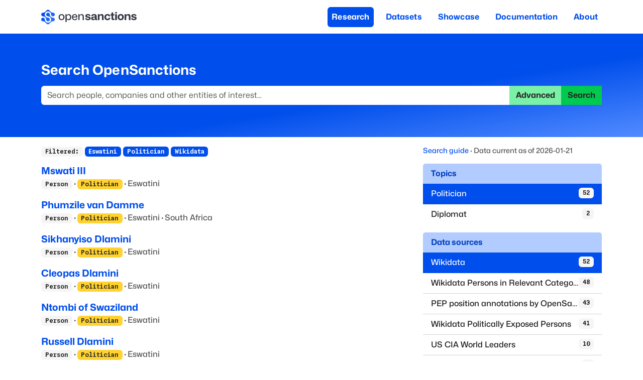

--- FILE ---
content_type: text/html; charset=utf-8
request_url: https://www.opensanctions.org/search/?countries=sz&datasets=wikidata&topics=role.pep
body_size: 34222
content:
<!DOCTYPE html><html lang="en" class="__variable_bf27a5 __variable_9a4e39"><head><meta charSet="utf-8"/><meta name="viewport" content="width=device-width, initial-scale=1"/><link rel="stylesheet" href="/_next/static/css/eb0f272aa27c95b1.css" data-precedence="next"/><link rel="stylesheet" href="/_next/static/css/4bc084a3c5ad10b7.css" data-precedence="next"/><link rel="stylesheet" href="/_next/static/css/36d22afd1cd06c36.css" data-precedence="next"/><link rel="stylesheet" href="/_next/static/css/2c8bbd67aaade53d.css" data-precedence="next"/><link rel="stylesheet" href="/_next/static/css/e52f45ae40ff39f2.css" data-precedence="next"/><link rel="stylesheet" href="/_next/static/css/d43db1b85b8a7964.css" data-precedence="next"/><link rel="preload" as="script" fetchPriority="low" href="/_next/static/chunks/webpack-93bd9db71580a5e1.js"/><script src="/_next/static/chunks/4bd1b696-2344c7e56caf6588.js" async=""></script><script src="/_next/static/chunks/1255-aac3b3e869634bf5.js" async=""></script><script src="/_next/static/chunks/main-app-2a11f0c71f294049.js" async=""></script><script src="/_next/static/chunks/7656-58a6f689b555767b.js" async=""></script><script src="/_next/static/chunks/9574-6f4465de9d59bdf6.js" async=""></script><script src="/_next/static/chunks/9136-840c6272c1a88c33.js" async=""></script><script src="/_next/static/chunks/8284-8aba3ed207003b32.js" async=""></script><script src="/_next/static/chunks/app/search/page-577fa2e2ffbd7d86.js" async=""></script><link rel="search" type="application/opensearchdescription+xml" title="OpenSanctions Search" href="/opensearch.xml"/><meta name="theme-color" content="#2563eb"/><script src="/_next/static/chunks/polyfills-42372ed130431b0a.js" noModule=""></script></head><body><div hidden=""><!--$?--><template id="B:0"></template><!--/$--></div><!--$?--><template id="B:1"></template><div class="Layout_page__19dSO"><nav role="banner" class="Navigation_navBar__sk77s navbar navbar-expand-lg navbar-light"><div class="container"><a href="/"><span class="navbar-brand"><img src="https://assets.opensanctions.org/images/nura/logo-oneline-color.svg" width="190" height="30" class="align-top" alt="OpenSanctions"/></span></a><button type="button" aria-label="Toggle navigation" class="Navigation_navToggle__Wj4Vx navbar-toggler collapsed"><span class="navbar-toggler-icon"></span></button><div class="justify-content-end navbar-collapse collapse"><div class="justify-content-end Navigation_nav__xzeZ_ navbar-nav nav-pills" aria-label="Site menu" role="navigation"><a class="nav-link Navigation_navItem__AZAkl Navigation_active__YkwCH" href="/research/">Research</a><a class="nav-link Navigation_navItem__AZAkl" href="/datasets/">Datasets</a><a class="nav-link Navigation_navItem__AZAkl" href="/showcase/">Showcase</a><a class="nav-link Navigation_navItem__AZAkl" href="/docs/">Documentation</a><a class="nav-link Navigation_navItem__AZAkl" href="/docs/about/">About</a></div></div></div></nav><div class="Research_researchBar__DZDw4"><div class="container"><h2>Search OpenSanctions</h2><form class="d-flex" action="/search/"><div class="input-group"><input placeholder="Search people, companies and other entities of interest..." disabled="" aria-label="Search" type="search" class="form-control" name="q" value=""/><a role="button" disabled="" href="/advancedsearch" aria-disabled="true" class="d-print-none btn btn-tertiary disabled">Advanced</a><button type="submit" disabled="" class="d-print-none btn btn-secondary">Search</button></div></form></div></div><div class="container"><div class="util_spinner__w_BIx"><div class="spinner-grow text-secondary"></div></div></div></div><div class="d-print-none Footer_footer__x7vJd" role="contentinfo"><div class="container"><div class="row"><div class="col-md-10"><div class="row"><div class="col-md-3"><strong>What we do</strong><ul><li><a href="/docs/about/">About OpenSanctions</a></li><li><a href="/docs/">Documentation</a></li><li><a href="/licensing/">Commercial use</a></li></ul></div><div class="col-md-3"><strong>Collections</strong><ul><li><a href="/datasets/sanctions/">Global sanctions</a></li><li><a href="/pep/">Politically exposed persons</a></li><li><a href="/datasets/crime/">Criminal watchlists</a></li></ul></div><div class="col-md-3"><strong>Keep updated</strong><ul><li><a aria-hidden="true" href="/newsletter/"><svg xmlns="http://www.w3.org/2000/svg" viewBox="0 0 16 16" width="1em" height="1em" fill="currentColor" class="bi bi-envelope-open-heart-fill"><path d="M8.941.435a2 2 0 0 0-1.882 0l-6 3.2A2 2 0 0 0 0 5.4v.313l4.222 2.475q.035-.087.08-.17c.665-1.3 2.362-1.917 3.698-1.25 1.336-.667 3.033-.05 3.699 1.25a3 3 0 0 1 .08.17L16 5.713V5.4a2 2 0 0 0-1.059-1.765zM0 6.873l4 2.344c-.012.542.124 1.117.416 1.694l.004.006L0 13.372v-6.5Zm.059 7.611 4.9-2.723c.563.73 1.383 1.467 2.49 2.198l.551.365.551-.365c1.107-.73 1.927-1.467 2.49-2.198l4.9 2.723A2 2 0 0 1 14 16H2a2 2 0 0 1-1.941-1.516M16 13.372l-4.42-2.455.004-.006c.292-.577.428-1.152.415-1.694L16 6.873v6.5Z"></path><path d="M8 7.993c1.664-1.711 5.825 1.283 0 5.132-5.825-3.85-1.664-6.843 0-5.132"></path></svg></a> <a aria-label="Subscribe to our newsletter" href="/newsletter/">Newsletter</a></li><li><a aria-hidden="true" href="https://www.linkedin.com/company/opensanctions/"><svg xmlns="http://www.w3.org/2000/svg" viewBox="0 0 16 16" width="1em" height="1em" fill="currentColor" class="bi bi-linkedin"><path d="M0 1.146C0 .513.526 0 1.175 0h13.65C15.474 0 16 .513 16 1.146v13.708c0 .633-.526 1.146-1.175 1.146H1.175C.526 16 0 15.487 0 14.854zm4.943 12.248V6.169H2.542v7.225zm-1.2-8.212c.837 0 1.358-.554 1.358-1.248-.015-.709-.52-1.248-1.342-1.248S2.4 3.226 2.4 3.934c0 .694.521 1.248 1.327 1.248zm4.908 8.212V9.359c0-.216.016-.432.08-.586.173-.431.568-.878 1.232-.878.869 0 1.216.662 1.216 1.634v3.865h2.401V9.25c0-2.22-1.184-3.252-2.764-3.252-1.274 0-1.845.7-2.165 1.193v.025h-.016l.016-.025V6.169h-2.4c.03.678 0 7.225 0 7.225z"></path></svg></a> <a href="https://www.linkedin.com/company/opensanctions/">LinkedIn</a></li><li><a aria-hidden="true" href="https://github.com/opensanctions/opensanctions"><svg xmlns="http://www.w3.org/2000/svg" viewBox="0 0 16 16" width="1em" height="1em" fill="currentColor" class="bi bi-github"><path d="M8 0C3.58 0 0 3.58 0 8c0 3.54 2.29 6.53 5.47 7.59.4.07.55-.17.55-.38 0-.19-.01-.82-.01-1.49-2.01.37-2.53-.49-2.69-.94-.09-.23-.48-.94-.82-1.13-.28-.15-.68-.52-.01-.53.63-.01 1.08.58 1.23.82.72 1.21 1.87.87 2.33.66.07-.52.28-.87.51-1.07-1.78-.2-3.64-.89-3.64-3.95 0-.87.31-1.59.82-2.15-.08-.2-.36-1.02.08-2.12 0 0 .67-.21 2.2.82.64-.18 1.32-.27 2-.27s1.36.09 2 .27c1.53-1.04 2.2-.82 2.2-.82.44 1.1.16 1.92.08 2.12.51.56.82 1.27.82 2.15 0 3.07-1.87 3.75-3.65 3.95.29.25.54.73.54 1.48 0 1.07-.01 1.93-.01 2.2 0 .21.15.46.55.38A8.01 8.01 0 0 0 16 8c0-4.42-3.58-8-8-8"></path></svg></a> <a href="https://github.com/opensanctions/opensanctions">Github code</a></li></ul></div><div class="col-md-3"><strong>Get in touch</strong><ul><li><a aria-hidden="true" href="/support/"><svg xmlns="http://www.w3.org/2000/svg" viewBox="0 0 16 16" width="1em" height="1em" fill="currentColor" class="bi bi-life-preserver"><path d="M8 16A8 8 0 1 0 8 0a8 8 0 0 0 0 16m6.43-5.228a7.03 7.03 0 0 1-3.658 3.658l-1.115-2.788a4 4 0 0 0 1.985-1.985zM5.228 14.43a7.03 7.03 0 0 1-3.658-3.658l2.788-1.115a4 4 0 0 0 1.985 1.985zm9.202-9.202-2.788 1.115a4 4 0 0 0-1.985-1.985l1.115-2.788a7.03 7.03 0 0 1 3.658 3.658m-8.087-.87a4 4 0 0 0-1.985 1.985L1.57 5.228A7.03 7.03 0 0 1 5.228 1.57zM8 11a3 3 0 1 1 0-6 3 3 0 0 1 0 6"></path></svg></a> <a href="/support/">Get support</a></li><li><a aria-hidden="true" href="/sales/"><svg xmlns="http://www.w3.org/2000/svg" viewBox="0 0 16 16" width="1em" height="1em" fill="currentColor" class="bi bi-rocket-takeoff-fill"><path d="M12.17 9.53c2.307-2.592 3.278-4.684 3.641-6.218.21-.887.214-1.58.16-2.065a3.6 3.6 0 0 0-.108-.563 2 2 0 0 0-.078-.23V.453c-.073-.164-.168-.234-.352-.295a2 2 0 0 0-.16-.045 4 4 0 0 0-.57-.093c-.49-.044-1.19-.03-2.08.188-1.536.374-3.618 1.343-6.161 3.604l-2.4.238h-.006a2.55 2.55 0 0 0-1.524.734L.15 7.17a.512.512 0 0 0 .433.868l1.896-.271c.28-.04.592.013.955.132.232.076.437.16.655.248l.203.083c.196.816.66 1.58 1.275 2.195.613.614 1.376 1.08 2.191 1.277l.082.202c.089.218.173.424.249.657.118.363.172.676.132.956l-.271 1.9a.512.512 0 0 0 .867.433l2.382-2.386c.41-.41.668-.949.732-1.526zm.11-3.699c-.797.8-1.93.961-2.528.362-.598-.6-.436-1.733.361-2.532.798-.799 1.93-.96 2.528-.361s.437 1.732-.36 2.531Z"></path><path d="M5.205 10.787a7.6 7.6 0 0 0 1.804 1.352c-1.118 1.007-4.929 2.028-5.054 1.903-.126-.127.737-4.189 1.839-5.18.346.69.837 1.35 1.411 1.925"></path></svg></a> <a href="/sales/">Talk to sales</a></li><li><a aria-hidden="true" href="https://discuss.opensanctions.org"><svg xmlns="http://www.w3.org/2000/svg" viewBox="0 0 16 16" width="1em" height="1em" fill="currentColor" class="bi bi-chat-right-heart-fill"><path d="M16 2a2 2 0 0 0-2-2H2a2 2 0 0 0-2 2v8a2 2 0 0 0 2 2h9.586a1 1 0 0 1 .707.293l2.853 2.853a.5.5 0 0 0 .854-.353zM8 3.993c1.664-1.711 5.825 1.283 0 5.132-5.825-3.85-1.664-6.843 0-5.132"></path></svg></a> <a href="https://discuss.opensanctions.org">Forum</a></li></ul></div></div><div class="row"><p class="Footer_copyright__bDpaX">The data is licensed under the terms of <a rel="license" href="https://creativecommons.org/licenses/by-nc/4.0/">Creative Commons 4.0 Attribution NonCommercial</a></p><p class="Footer_copyright__bDpaX">Made with <svg xmlns="http://www.w3.org/2000/svg" viewBox="0 0 16 16" width="1em" height="1em" fill="currentColor" class="bi bi-heart-fill Footer_love__IP6AA"><path fill-rule="evenodd" d="M8 1.314C12.438-3.248 23.534 4.735 8 15-7.534 4.736 3.562-3.248 8 1.314"></path></svg> across Europe<!-- --> · <a href="/account/">API console</a> · <a href="https://status.opensanctions.org">System status</a> · <a href="/changelog/">Changelog</a> · <a href="https://trust.opensanctions.org">Trust Center</a> · <a href="/docs/privacy/">Privacy</a> · <a href="/docs/security/">Security</a> · <a href="/llms.txt">For LLMs</a> · <a href="/impressum/">Impressum</a></p></div></div><div class="col-md-2"><a href="http://trust.opensanctions.org/"><img src="https://assets.opensanctions.org/images/iso27001-alt.png" alt="We are ISO27001 certified!" class="Footer_logo__9F3Kw" width="100%"/></a></div></div></div></div><div class="Footer_printFooter____Uas d-none d-print-block"><div class="container"><div class="Footer_footerImprint__qVNVe"><strong>OpenSanctions</strong> <span class="util_spacer__ng_FO"> · </span> <!-- -->Data you can trust, on people you can’t<br/>OpenSanctions Datenbanken GmbH <span class="util_spacer__ng_FO"> · </span> info@opensanctions.org <span class="util_spacer__ng_FO"> · </span> <a href="https://opensanctions.org/meeting">https://opensanctions.org/meeting</a></div></div></div><!--/$--><script>requestAnimationFrame(function(){$RT=performance.now()});</script><script src="/_next/static/chunks/webpack-93bd9db71580a5e1.js" id="_R_" async=""></script><div hidden id="S:1"><template id="P:2"></template><!--$?--><template id="B:3"></template><!--/$--></div><div hidden id="S:3"></div><script>$RB=[];$RV=function(a){$RT=performance.now();for(var b=0;b<a.length;b+=2){var c=a[b],e=a[b+1];null!==e.parentNode&&e.parentNode.removeChild(e);var f=c.parentNode;if(f){var g=c.previousSibling,h=0;do{if(c&&8===c.nodeType){var d=c.data;if("/$"===d||"/&"===d)if(0===h)break;else h--;else"$"!==d&&"$?"!==d&&"$~"!==d&&"$!"!==d&&"&"!==d||h++}d=c.nextSibling;f.removeChild(c);c=d}while(c);for(;e.firstChild;)f.insertBefore(e.firstChild,c);g.data="$";g._reactRetry&&requestAnimationFrame(g._reactRetry)}}a.length=0};
$RC=function(a,b){if(b=document.getElementById(b))(a=document.getElementById(a))?(a.previousSibling.data="$~",$RB.push(a,b),2===$RB.length&&("number"!==typeof $RT?requestAnimationFrame($RV.bind(null,$RB)):(a=performance.now(),setTimeout($RV.bind(null,$RB),2300>a&&2E3<a?2300-a:$RT+300-a)))):b.parentNode.removeChild(b)};$RC("B:3","S:3")</script><title>Search - OpenSanctions</title><meta name="description" content="Provide a search term to search across sanctions lists and other persons of interest."/><meta name="application-name" content="OpenSanctions.org"/><meta name="creator" content="OpenSanctions"/><meta name="robots" content="index"/><link rel="canonical" href="https://www.opensanctions.org/search/"/><meta property="og:title" content="Search"/><meta property="og:description" content="Provide a search term to search across sanctions lists and other persons of interest."/><meta property="og:site_name" content="OpenSanctions.org"/><meta property="og:image" content="https://assets.opensanctions.org/images/nura/social.png"/><meta name="twitter:card" content="summary_large_image"/><meta name="twitter:creator" content="@open_sanctions"/><meta name="twitter:title" content="Search"/><meta name="twitter:description" content="Provide a search term to search across sanctions lists and other persons of interest."/><meta name="twitter:image" content="https://assets.opensanctions.org/images/nura/social.png"/><link rel="icon" href="https://assets.opensanctions.org/images/nura/favicon-32.png"/><link rel="apple-touch-icon" href="https://assets.opensanctions.org/images/nura/logo-icon-color.png"/><script >document.querySelectorAll('body link[rel="icon"], body link[rel="apple-touch-icon"]').forEach(el => document.head.appendChild(el))</script><div hidden id="S:0"></div><script>$RC("B:0","S:0")</script><script>(self.__next_f=self.__next_f||[]).push([0])</script><script>self.__next_f.push([1,"1:\"$Sreact.fragment\"\n2:I[9766,[],\"\"]\n3:I[8924,[],\"\"]\n4:I[9101,[\"7656\",\"static/chunks/7656-58a6f689b555767b.js\",\"9574\",\"static/chunks/9574-6f4465de9d59bdf6.js\",\"9136\",\"static/chunks/9136-840c6272c1a88c33.js\",\"8284\",\"static/chunks/8284-8aba3ed207003b32.js\",\"2959\",\"static/chunks/app/search/page-577fa2e2ffbd7d86.js\"],\"Navbar\"]\n5:I[9101,[\"7656\",\"static/chunks/7656-58a6f689b555767b.js\",\"9574\",\"static/chunks/9574-6f4465de9d59bdf6.js\",\"9136\",\"static/chunks/9136-840c6272c1a88c33.js\",\"8284\",\"static/chunks/8284-8aba3ed207003b32.js\",\"2959\",\"static/chunks/app/search/page-577fa2e2ffbd7d86.js\"],\"Container\"]\n6:I[2619,[\"7656\",\"static/chunks/7656-58a6f689b555767b.js\",\"9574\",\"static/chunks/9574-6f4465de9d59bdf6.js\",\"9136\",\"static/chunks/9136-840c6272c1a88c33.js\",\"8284\",\"static/chunks/8284-8aba3ed207003b32.js\",\"2959\",\"static/chunks/app/search/page-577fa2e2ffbd7d86.js\"],\"\"]\n7:I[9101,[\"7656\",\"static/chunks/7656-58a6f689b555767b.js\",\"9574\",\"static/chunks/9574-6f4465de9d59bdf6.js\",\"9136\",\"static/chunks/9136-840c6272c1a88c33.js\",\"8284\",\"static/chunks/8284-8aba3ed207003b32.js\",\"2959\",\"static/chunks/app/search/page-577fa2e2ffbd7d86.js\"],\"NavbarBrand\"]\n8:I[9101,[\"7656\",\"static/chunks/7656-58a6f689b555767b.js\",\"9574\",\"static/chunks/9574-6f4465de9d59bdf6.js\",\"9136\",\"static/chunks/9136-840c6272c1a88c33.js\",\"8284\",\"static/chunks/8284-8aba3ed207003b32.js\",\"2959\",\"static/chunks/app/search/page-577fa2e2ffbd7d86.js\"],\"NavbarToggle\"]\n9:I[9101,[\"7656\",\"static/chunks/7656-58a6f689b555767b.js\",\"9574\",\"static/chunks/9574-6f4465de9d59bdf6.js\",\"9136\",\"static/chunks/9136-840c6272c1a88c33.js\",\"8284\",\"static/chunks/8284-8aba3ed207003b32.js\",\"2959\",\"static/chunks/app/search/page-577fa2e2ffbd7d86.js\"],\"NavbarCollapse\"]\na:I[9101,[\"7656\",\"static/chunks/7656-58a6f689b555767b.js\",\"9574\",\"static/chunks/9574-6f4465de9d59bdf6.js\",\"9136\",\"static/chunks/9136-840c6272c1a88c33.js\",\"8284\",\"static/chunks/8284-8aba3ed207003b32.js\",\"2959\",\"static/chunks/app/search/page-577fa2e2ffbd7d86.js\"],\"Nav\"]\nb:I[5514,[\"7656\",\"static/chunks/7656-58a6f689b555767b.js\",\"9574\",\"static/chunk"])</script><script>self.__next_f.push([1,"s/9574-6f4465de9d59bdf6.js\",\"9136\",\"static/chunks/9136-840c6272c1a88c33.js\",\"8284\",\"static/chunks/8284-8aba3ed207003b32.js\",\"2959\",\"static/chunks/app/search/page-577fa2e2ffbd7d86.js\"],\"default\"]\nc:I[9101,[\"7656\",\"static/chunks/7656-58a6f689b555767b.js\",\"9574\",\"static/chunks/9574-6f4465de9d59bdf6.js\",\"9136\",\"static/chunks/9136-840c6272c1a88c33.js\",\"8284\",\"static/chunks/8284-8aba3ed207003b32.js\",\"2959\",\"static/chunks/app/search/page-577fa2e2ffbd7d86.js\"],\"Row\"]\nd:I[9101,[\"7656\",\"static/chunks/7656-58a6f689b555767b.js\",\"9574\",\"static/chunks/9574-6f4465de9d59bdf6.js\",\"9136\",\"static/chunks/9136-840c6272c1a88c33.js\",\"8284\",\"static/chunks/8284-8aba3ed207003b32.js\",\"2959\",\"static/chunks/app/search/page-577fa2e2ffbd7d86.js\"],\"Col\"]\n1f:I[7150,[],\"\"]\n21:I[4431,[],\"OutletBoundary\"]\n23:I[5278,[],\"AsyncMetadataOutlet\"]\n25:I[4431,[],\"ViewportBoundary\"]\n27:I[4431,[],\"MetadataBoundary\"]\n28:\"$Sreact.suspense\"\n2a:I[9101,[\"7656\",\"static/chunks/7656-58a6f689b555767b.js\",\"9574\",\"static/chunks/9574-6f4465de9d59bdf6.js\",\"9136\",\"static/chunks/9136-840c6272c1a88c33.js\",\"8284\",\"static/chunks/8284-8aba3ed207003b32.js\",\"2959\",\"static/chunks/app/search/page-577fa2e2ffbd7d86.js\"],\"InputGroup\"]\n2b:I[9101,[\"7656\",\"static/chunks/7656-58a6f689b555767b.js\",\"9574\",\"static/chunks/9574-6f4465de9d59bdf6.js\",\"9136\",\"static/chunks/9136-840c6272c1a88c33.js\",\"8284\",\"static/chunks/8284-8aba3ed207003b32.js\",\"2959\",\"static/chunks/app/search/page-577fa2e2ffbd7d86.js\"],\"FormControl\"]\n2c:I[9101,[\"7656\",\"static/chunks/7656-58a6f689b555767b.js\",\"9574\",\"static/chunks/9574-6f4465de9d59bdf6.js\",\"9136\",\"static/chunks/9136-840c6272c1a88c33.js\",\"8284\",\"static/chunks/8284-8aba3ed207003b32.js\",\"2959\",\"static/chunks/app/search/page-577fa2e2ffbd7d86.js\"],\"Button\"]\n2d:I[9101,[\"7656\",\"static/chunks/7656-58a6f689b555767b.js\",\"9574\",\"static/chunks/9574-6f4465de9d59bdf6.js\",\"9136\",\"static/chunks/9136-840c6272c1a88c33.js\",\"8284\",\"static/chunks/8284-8aba3ed207003b32.js\",\"2959\",\"static/chunks/app/search/page-577fa2e2ffbd7d86.js\"],\"Spinner\"]\n35:I[622,[],\"IconMark\"]\n:HL[\"/_next/stati"])</script><script>self.__next_f.push([1,"c/media/232bb429c9a5a4c9.p.woff2\",\"font\",{\"crossOrigin\":\"\",\"type\":\"font/woff2\"}]\n:HL[\"/_next/static/media/61800eb304417891.p.woff2\",\"font\",{\"crossOrigin\":\"\",\"type\":\"font/woff2\"}]\n:HL[\"/_next/static/css/eb0f272aa27c95b1.css\",\"style\"]\n:HL[\"/_next/static/css/4bc084a3c5ad10b7.css\",\"style\"]\n:HL[\"/_next/static/css/36d22afd1cd06c36.css\",\"style\"]\n:HL[\"/_next/static/css/2c8bbd67aaade53d.css\",\"style\"]\n:HL[\"/_next/static/css/e52f45ae40ff39f2.css\",\"style\"]\n:HL[\"/_next/static/css/d43db1b85b8a7964.css\",\"style\"]\n"])</script><script>self.__next_f.push([1,"0:{\"P\":null,\"b\":\"uO_R6MW0VnULa_Y9KW0Yc\",\"p\":\"\",\"c\":[\"\",\"search\",\"?countries=sz\u0026datasets=wikidata\u0026topics=role.pep\"],\"i\":false,\"f\":[[[\"\",{\"children\":[\"search\",{\"children\":[\"__PAGE__?{\\\"countries\\\":\\\"sz\\\",\\\"datasets\\\":\\\"wikidata\\\",\\\"topics\\\":\\\"role.pep\\\"}\",{}]}]},\"$undefined\",\"$undefined\",true],[\"\",[\"$\",\"$1\",\"c\",{\"children\":[[[\"$\",\"link\",\"0\",{\"rel\":\"stylesheet\",\"href\":\"/_next/static/css/eb0f272aa27c95b1.css\",\"precedence\":\"next\",\"crossOrigin\":\"$undefined\",\"nonce\":\"$undefined\"}],[\"$\",\"link\",\"1\",{\"rel\":\"stylesheet\",\"href\":\"/_next/static/css/4bc084a3c5ad10b7.css\",\"precedence\":\"next\",\"crossOrigin\":\"$undefined\",\"nonce\":\"$undefined\"}]],[\"$\",\"html\",null,{\"lang\":\"en\",\"className\":\"__variable_bf27a5 __variable_9a4e39\",\"children\":[[\"$\",\"head\",null,{\"children\":[\"$\",\"link\",null,{\"rel\":\"search\",\"type\":\"application/opensearchdescription+xml\",\"title\":\"OpenSanctions Search\",\"href\":\"/opensearch.xml\"}]}],[\"$\",\"body\",null,{\"children\":[\"$\",\"$L2\",null,{\"parallelRouterKey\":\"children\",\"error\":\"$undefined\",\"errorStyles\":\"$undefined\",\"errorScripts\":\"$undefined\",\"template\":[\"$\",\"$L3\",null,{}],\"templateStyles\":\"$undefined\",\"templateScripts\":\"$undefined\",\"notFound\":[[[\"$\",\"div\",null,{\"className\":\"Layout_page__19dSO\",\"children\":[[\"$\",\"$L4\",null,{\"expand\":\"lg\",\"className\":\"Navigation_navBar__sk77s\",\"role\":\"banner\",\"children\":[\"$\",\"$L5\",null,{\"children\":[[\"$\",\"$L6\",null,{\"href\":\"/\",\"passHref\":true,\"children\":[\"$\",\"$L7\",null,{\"children\":[\"$\",\"img\",null,{\"src\":\"https://assets.opensanctions.org/images/nura/logo-oneline-color.svg\",\"width\":\"190\",\"height\":\"30\",\"className\":\"align-top\",\"alt\":\"OpenSanctions\"}]}]}],[\"$\",\"$L8\",null,{\"className\":\"Navigation_navToggle__Wj4Vx\"}],[\"$\",\"$L9\",null,{\"className\":\"justify-content-end\",\"children\":[\"$\",\"$La\",null,{\"className\":\"justify-content-end Navigation_nav__xzeZ_\",\"variant\":\"pills\",\"role\":\"navigation\",\"aria-label\":\"Site menu\",\"children\":[[\"$\",\"$L6\",null,{\"className\":\"nav-link Navigation_navItem__AZAkl\",\"href\":\"/research/\",\"prefetch\":false,\"children\":\"Research\"}],[\"$\",\"$L6\",null,{\"className\":\"nav-link Navigation_navItem__AZAkl\",\"href\":\"/datasets/\",\"prefetch\":false,\"children\":\"Datasets\"}],[\"$\",\"$L6\",null,{\"className\":\"nav-link Navigation_navItem__AZAkl\",\"href\":\"/showcase/\",\"prefetch\":false,\"children\":\"Showcase\"}],[\"$\",\"$L6\",null,{\"className\":\"nav-link Navigation_navItem__AZAkl\",\"href\":\"/docs/\",\"prefetch\":false,\"children\":\"Documentation\"}],[\"$\",\"$L6\",null,{\"className\":\"nav-link Navigation_navItem__AZAkl\",\"href\":\"/docs/about/\",\"prefetch\":false,\"children\":\"About\"}]]}]}]]}]}],[\"$\",\"$L5\",null,{\"children\":[[\"$\",\"h1\",null,{\"className\":\"Error_errorTitle__eiJj1\",\"children\":\"Page not found\"}],[\"$\",\"p\",null,{\"className\":\"Error_errorSummary__ld9Gg\",\"children\":[\"The page you have requested cannot be found. Try visiting the \",[\"$\",\"$L6\",null,{\"href\":\"/datasets/\",\"children\":\"dataset listing\"}],\" to explore all material published on this site.\"]}]]}],[\"$\",\"$Lb\",null,{}]]}],[[\"$\",\"div\",null,{\"className\":\"d-print-none Footer_footer__x7vJd\",\"role\":\"contentinfo\",\"children\":[\"$\",\"$L5\",null,{\"children\":[\"$\",\"$Lc\",null,{\"children\":[[\"$\",\"$Ld\",null,{\"md\":10,\"children\":[[\"$\",\"$Lc\",null,{\"children\":[[\"$\",\"$Ld\",null,{\"md\":3,\"children\":[[\"$\",\"strong\",null,{\"children\":\"What we do\"}],[\"$\",\"ul\",null,{\"children\":[[\"$\",\"li\",null,{\"children\":[\"$\",\"$L6\",null,{\"href\":\"/docs/about/\",\"children\":\"About OpenSanctions\"}]}],[\"$\",\"li\",null,{\"children\":[\"$\",\"$L6\",null,{\"href\":\"/docs/\",\"children\":\"Documentation\"}]}],[\"$\",\"li\",null,{\"children\":[\"$\",\"$L6\",null,{\"href\":\"/licensing/\",\"children\":\"Commercial use\"}]}]]}]]}],[\"$\",\"$Ld\",null,{\"md\":3,\"children\":[[\"$\",\"strong\",null,{\"children\":\"Collections\"}],[\"$\",\"ul\",null,{\"children\":[[\"$\",\"li\",null,{\"children\":[\"$\",\"$L6\",null,{\"href\":\"/datasets/sanctions/\",\"children\":\"Global sanctions\"}]}],[\"$\",\"li\",null,{\"children\":[\"$\",\"$L6\",null,{\"href\":\"/pep/\",\"children\":\"Politically exposed persons\"}]}],[\"$\",\"li\",null,{\"children\":[\"$\",\"$L6\",null,{\"href\":\"/datasets/crime/\",\"children\":\"Criminal watchlists\"}]}]]}]]}],[\"$\",\"$Ld\",null,{\"md\":3,\"children\":[[\"$\",\"strong\",null,{\"children\":\"Keep updated\"}],[\"$\",\"ul\",null,{\"children\":[[\"$\",\"li\",null,{\"children\":[[\"$\",\"$L6\",null,{\"href\":\"/newsletter/\",\"aria-hidden\":\"true\",\"children\":[\"$\",\"svg\",null,{\"ref\":\"$undefined\",\"xmlns\":\"http://www.w3.org/2000/svg\",\"viewBox\":\"0 0 16 16\",\"width\":\"1em\",\"height\":\"1em\",\"fill\":\"currentColor\",\"className\":\"bi bi-envelope-open-heart-fill\",\"children\":[null,[\"$\",\"path\",null,{\"d\":\"M8.941.435a2 2 0 0 0-1.882 0l-6 3.2A2 2 0 0 0 0 5.4v.313l4.222 2.475q.035-.087.08-.17c.665-1.3 2.362-1.917 3.698-1.25 1.336-.667 3.033-.05 3.699 1.25a3 3 0 0 1 .08.17L16 5.713V5.4a2 2 0 0 0-1.059-1.765zM0 6.873l4 2.344c-.012.542.124 1.117.416 1.694l.004.006L0 13.372v-6.5Zm.059 7.611 4.9-2.723c.563.73 1.383 1.467 2.49 2.198l.551.365.551-.365c1.107-.73 1.927-1.467 2.49-2.198l4.9 2.723A2 2 0 0 1 14 16H2a2 2 0 0 1-1.941-1.516M16 13.372l-4.42-2.455.004-.006c.292-.577.428-1.152.415-1.694L16 6.873v6.5Z\"}],\"$Le\"]}]}],\" \",\"$Lf\"]}],\"$L10\",\"$L11\"]}]]}],\"$L12\"]}],\"$L13\"]}],\"$L14\"]}]}]}],\"$L15\"]],[\"$L16\",\"$L17\"]],\"forbidden\":\"$undefined\",\"unauthorized\":\"$undefined\"}]}]]}]]}],{\"children\":[\"search\",\"$L18\",{\"children\":[\"__PAGE__\",\"$L19\",{},null,false]},[\"$L1a\",[\"$L1b\",\"$L1c\",\"$L1d\"],[]],false]},null,false],\"$L1e\",false]],\"m\":\"$undefined\",\"G\":[\"$1f\",[]],\"s\":false,\"S\":false}\n"])</script><script>self.__next_f.push([1,"e:[\"$\",\"path\",null,{\"d\":\"M8 7.993c1.664-1.711 5.825 1.283 0 5.132-5.825-3.85-1.664-6.843 0-5.132\"}]\nf:[\"$\",\"$L6\",null,{\"href\":\"/newsletter/\",\"aria-label\":\"Subscribe to our newsletter\",\"children\":\"Newsletter\"}]\n"])</script><script>self.__next_f.push([1,"10:[\"$\",\"li\",null,{\"children\":[[\"$\",\"$L6\",null,{\"href\":\"https://www.linkedin.com/company/opensanctions/\",\"aria-hidden\":\"true\",\"children\":[\"$\",\"svg\",null,{\"ref\":\"$undefined\",\"xmlns\":\"http://www.w3.org/2000/svg\",\"viewBox\":\"0 0 16 16\",\"width\":\"1em\",\"height\":\"1em\",\"fill\":\"currentColor\",\"className\":\"bi bi-linkedin\",\"children\":[null,[\"$\",\"path\",null,{\"d\":\"M0 1.146C0 .513.526 0 1.175 0h13.65C15.474 0 16 .513 16 1.146v13.708c0 .633-.526 1.146-1.175 1.146H1.175C.526 16 0 15.487 0 14.854zm4.943 12.248V6.169H2.542v7.225zm-1.2-8.212c.837 0 1.358-.554 1.358-1.248-.015-.709-.52-1.248-1.342-1.248S2.4 3.226 2.4 3.934c0 .694.521 1.248 1.327 1.248zm4.908 8.212V9.359c0-.216.016-.432.08-.586.173-.431.568-.878 1.232-.878.869 0 1.216.662 1.216 1.634v3.865h2.401V9.25c0-2.22-1.184-3.252-2.764-3.252-1.274 0-1.845.7-2.165 1.193v.025h-.016l.016-.025V6.169h-2.4c.03.678 0 7.225 0 7.225z\"}]]}]}],\" \",[\"$\",\"$L6\",null,{\"href\":\"https://www.linkedin.com/company/opensanctions/\",\"children\":\"LinkedIn\"}]]}]\n"])</script><script>self.__next_f.push([1,"11:[\"$\",\"li\",null,{\"children\":[[\"$\",\"$L6\",null,{\"href\":\"https://github.com/opensanctions/opensanctions\",\"aria-hidden\":\"true\",\"children\":[\"$\",\"svg\",null,{\"ref\":\"$undefined\",\"xmlns\":\"http://www.w3.org/2000/svg\",\"viewBox\":\"0 0 16 16\",\"width\":\"1em\",\"height\":\"1em\",\"fill\":\"currentColor\",\"className\":\"bi bi-github\",\"children\":[null,[\"$\",\"path\",null,{\"d\":\"M8 0C3.58 0 0 3.58 0 8c0 3.54 2.29 6.53 5.47 7.59.4.07.55-.17.55-.38 0-.19-.01-.82-.01-1.49-2.01.37-2.53-.49-2.69-.94-.09-.23-.48-.94-.82-1.13-.28-.15-.68-.52-.01-.53.63-.01 1.08.58 1.23.82.72 1.21 1.87.87 2.33.66.07-.52.28-.87.51-1.07-1.78-.2-3.64-.89-3.64-3.95 0-.87.31-1.59.82-2.15-.08-.2-.36-1.02.08-2.12 0 0 .67-.21 2.2.82.64-.18 1.32-.27 2-.27s1.36.09 2 .27c1.53-1.04 2.2-.82 2.2-.82.44 1.1.16 1.92.08 2.12.51.56.82 1.27.82 2.15 0 3.07-1.87 3.75-3.65 3.95.29.25.54.73.54 1.48 0 1.07-.01 1.93-.01 2.2 0 .21.15.46.55.38A8.01 8.01 0 0 0 16 8c0-4.42-3.58-8-8-8\"}]]}]}],\" \",[\"$\",\"$L6\",null,{\"href\":\"https://github.com/opensanctions/opensanctions\",\"children\":\"Github code\"}]]}]\n"])</script><script>self.__next_f.push([1,"12:[\"$\",\"$Ld\",null,{\"md\":3,\"children\":[[\"$\",\"strong\",null,{\"children\":\"Get in touch\"}],[\"$\",\"ul\",null,{\"children\":[[\"$\",\"li\",null,{\"children\":[[\"$\",\"$L6\",null,{\"href\":\"/support/\",\"prefetch\":false,\"aria-hidden\":\"true\",\"children\":[\"$\",\"svg\",null,{\"ref\":\"$undefined\",\"xmlns\":\"http://www.w3.org/2000/svg\",\"viewBox\":\"0 0 16 16\",\"width\":\"1em\",\"height\":\"1em\",\"fill\":\"currentColor\",\"className\":\"bi bi-life-preserver\",\"children\":[null,[\"$\",\"path\",null,{\"d\":\"M8 16A8 8 0 1 0 8 0a8 8 0 0 0 0 16m6.43-5.228a7.03 7.03 0 0 1-3.658 3.658l-1.115-2.788a4 4 0 0 0 1.985-1.985zM5.228 14.43a7.03 7.03 0 0 1-3.658-3.658l2.788-1.115a4 4 0 0 0 1.985 1.985zm9.202-9.202-2.788 1.115a4 4 0 0 0-1.985-1.985l1.115-2.788a7.03 7.03 0 0 1 3.658 3.658m-8.087-.87a4 4 0 0 0-1.985 1.985L1.57 5.228A7.03 7.03 0 0 1 5.228 1.57zM8 11a3 3 0 1 1 0-6 3 3 0 0 1 0 6\"}]]}]}],\" \",[\"$\",\"$L6\",null,{\"href\":\"/support/\",\"prefetch\":false,\"children\":\"Get support\"}]]}],[\"$\",\"li\",null,{\"children\":[[\"$\",\"$L6\",null,{\"href\":\"/sales/\",\"aria-hidden\":\"true\",\"children\":[\"$\",\"svg\",null,{\"ref\":\"$undefined\",\"xmlns\":\"http://www.w3.org/2000/svg\",\"viewBox\":\"0 0 16 16\",\"width\":\"1em\",\"height\":\"1em\",\"fill\":\"currentColor\",\"className\":\"bi bi-rocket-takeoff-fill\",\"children\":[null,[\"$\",\"path\",null,{\"d\":\"M12.17 9.53c2.307-2.592 3.278-4.684 3.641-6.218.21-.887.214-1.58.16-2.065a3.6 3.6 0 0 0-.108-.563 2 2 0 0 0-.078-.23V.453c-.073-.164-.168-.234-.352-.295a2 2 0 0 0-.16-.045 4 4 0 0 0-.57-.093c-.49-.044-1.19-.03-2.08.188-1.536.374-3.618 1.343-6.161 3.604l-2.4.238h-.006a2.55 2.55 0 0 0-1.524.734L.15 7.17a.512.512 0 0 0 .433.868l1.896-.271c.28-.04.592.013.955.132.232.076.437.16.655.248l.203.083c.196.816.66 1.58 1.275 2.195.613.614 1.376 1.08 2.191 1.277l.082.202c.089.218.173.424.249.657.118.363.172.676.132.956l-.271 1.9a.512.512 0 0 0 .867.433l2.382-2.386c.41-.41.668-.949.732-1.526zm.11-3.699c-.797.8-1.93.961-2.528.362-.598-.6-.436-1.733.361-2.532.798-.799 1.93-.96 2.528-.361s.437 1.732-.36 2.531Z\"}],[\"$\",\"path\",null,{\"d\":\"M5.205 10.787a7.6 7.6 0 0 0 1.804 1.352c-1.118 1.007-4.929 2.028-5.054 1.903-.126-.127.737-4.189 1.839-5.18.346.69.837 1.35 1.411 1.925\"}]]}]}],\" \",[\"$\",\"$L6\",null,{\"href\":\"/sales/\",\"children\":\"Talk to sales\"}]]}],[\"$\",\"li\",null,{\"children\":[[\"$\",\"$L6\",null,{\"href\":\"https://discuss.opensanctions.org\",\"prefetch\":false,\"aria-hidden\":\"true\",\"children\":[\"$\",\"svg\",null,{\"ref\":\"$undefined\",\"xmlns\":\"http://www.w3.org/2000/svg\",\"viewBox\":\"0 0 16 16\",\"width\":\"1em\",\"height\":\"1em\",\"fill\":\"currentColor\",\"className\":\"bi bi-chat-right-heart-fill\",\"children\":[null,[\"$\",\"path\",null,{\"d\":\"M16 2a2 2 0 0 0-2-2H2a2 2 0 0 0-2 2v8a2 2 0 0 0 2 2h9.586a1 1 0 0 1 .707.293l2.853 2.853a.5.5 0 0 0 .854-.353zM8 3.993c1.664-1.711 5.825 1.283 0 5.132-5.825-3.85-1.664-6.843 0-5.132\"}]]}]}],\" \",[\"$\",\"$L6\",null,{\"href\":\"https://discuss.opensanctions.org\",\"prefetch\":false,\"children\":\"Forum\"}]]}]]}]]}]\n"])</script><script>self.__next_f.push([1,"13:[\"$\",\"$Lc\",null,{\"children\":[[\"$\",\"p\",null,{\"className\":\"Footer_copyright__bDpaX\",\"children\":[\"The data is licensed under the terms of \",[\"$\",\"$L6\",null,{\"href\":\"https://creativecommons.org/licenses/by-nc/4.0/\",\"rel\":\"license\",\"children\":\"Creative Commons 4.0 Attribution NonCommercial\"}]]}],[\"$\",\"p\",null,{\"className\":\"Footer_copyright__bDpaX\",\"children\":[\"Made with \",[\"$\",\"svg\",null,{\"ref\":\"$undefined\",\"xmlns\":\"http://www.w3.org/2000/svg\",\"viewBox\":\"0 0 16 16\",\"width\":\"1em\",\"height\":\"1em\",\"fill\":\"currentColor\",\"className\":\"bi bi-heart-fill Footer_love__IP6AA\",\"children\":[null,[\"$\",\"path\",null,{\"fillRule\":\"evenodd\",\"d\":\"M8 1.314C12.438-3.248 23.534 4.735 8 15-7.534 4.736 3.562-3.248 8 1.314\"}]]}],\" across Europe\",\" · \",[\"$\",\"$L6\",null,{\"href\":\"/account/\",\"prefetch\":false,\"children\":\"API console\"}],\" · \",[\"$\",\"$L6\",null,{\"href\":\"https://status.opensanctions.org\",\"children\":\"System status\"}],\" · \",[\"$\",\"$L6\",null,{\"href\":\"/changelog/\",\"children\":\"Changelog\"}],\" · \",[\"$\",\"$L6\",null,{\"href\":\"https://trust.opensanctions.org\",\"children\":\"Trust Center\"}],\" · \",[\"$\",\"$L6\",null,{\"href\":\"/docs/privacy/\",\"prefetch\":false,\"children\":\"Privacy\"}],\" · \",[\"$\",\"$L6\",null,{\"href\":\"/docs/security/\",\"prefetch\":false,\"children\":\"Security\"}],\" · \",[\"$\",\"$L6\",null,{\"href\":\"/llms.txt\",\"prefetch\":false,\"children\":\"For LLMs\"}],\" · \",[\"$\",\"$L6\",null,{\"href\":\"/impressum/\",\"prefetch\":false,\"children\":\"Impressum\"}]]}]]}]\n"])</script><script>self.__next_f.push([1,"14:[\"$\",\"$Ld\",null,{\"md\":2,\"children\":[\"$\",\"$L6\",null,{\"href\":\"http://trust.opensanctions.org/\",\"children\":[\"$\",\"img\",null,{\"src\":\"https://assets.opensanctions.org/images/iso27001-alt.png\",\"alt\":\"We are ISO27001 certified!\",\"className\":\"Footer_logo__9F3Kw\",\"width\":\"100%\"}]}]}]\n"])</script><script>self.__next_f.push([1,"15:[\"$\",\"div\",null,{\"className\":\"Footer_printFooter____Uas d-none d-print-block\",\"children\":[\"$\",\"$L5\",null,{\"children\":[\"$\",\"div\",null,{\"className\":\"Footer_footerImprint__qVNVe\",\"children\":[[\"$\",\"strong\",null,{\"children\":\"OpenSanctions\"}],\" \",[\"$\",\"span\",null,{\"className\":\"util_spacer__ng_FO\",\"children\":\" · \"}],\" \",\"Data you can trust, on people you can’t\",[\"$\",\"br\",null,{}],\"OpenSanctions Datenbanken GmbH \",[\"$\",\"span\",null,{\"className\":\"util_spacer__ng_FO\",\"children\":\" · \"}],\" info@opensanctions.org \",[\"$\",\"span\",null,{\"className\":\"util_spacer__ng_FO\",\"children\":\" · \"}],\" \",[\"$\",\"$L6\",null,{\"href\":\"https://opensanctions.org/meeting\",\"children\":\"https://opensanctions.org/meeting\"}]]}]}]}]\n"])</script><script>self.__next_f.push([1,"16:[\"$\",\"link\",\"0\",{\"rel\":\"stylesheet\",\"href\":\"/_next/static/css/36d22afd1cd06c36.css\",\"precedence\":\"next\",\"crossOrigin\":\"$undefined\",\"nonce\":\"$undefined\"}]\n17:[\"$\",\"link\",\"1\",{\"rel\":\"stylesheet\",\"href\":\"/_next/static/css/2c8bbd67aaade53d.css\",\"precedence\":\"next\",\"crossOrigin\":\"$undefined\",\"nonce\":\"$undefined\"}]\n18:[\"$\",\"$1\",\"c\",{\"children\":[null,[\"$\",\"$L2\",null,{\"parallelRouterKey\":\"children\",\"error\":\"$undefined\",\"errorStyles\":\"$undefined\",\"errorScripts\":\"$undefined\",\"template\":[\"$\",\"$L3\",null,{}],\"templateStyles\":\"$undefined\",\"templateScripts\":\"$undefined\",\"notFound\":\"$undefined\",\"forbidden\":\"$undefined\",\"unauthorized\":\"$undefined\"}]]}]\n"])</script><script>self.__next_f.push([1,"19:[\"$\",\"$1\",\"c\",{\"children\":[\"$L20\",[[\"$\",\"link\",\"0\",{\"rel\":\"stylesheet\",\"href\":\"/_next/static/css/36d22afd1cd06c36.css\",\"precedence\":\"next\",\"crossOrigin\":\"$undefined\",\"nonce\":\"$undefined\"}],[\"$\",\"link\",\"1\",{\"rel\":\"stylesheet\",\"href\":\"/_next/static/css/2c8bbd67aaade53d.css\",\"precedence\":\"next\",\"crossOrigin\":\"$undefined\",\"nonce\":\"$undefined\"}],[\"$\",\"link\",\"2\",{\"rel\":\"stylesheet\",\"href\":\"/_next/static/css/e52f45ae40ff39f2.css\",\"precedence\":\"next\",\"crossOrigin\":\"$undefined\",\"nonce\":\"$undefined\"}],[\"$\",\"link\",\"3\",{\"rel\":\"stylesheet\",\"href\":\"/_next/static/css/d43db1b85b8a7964.css\",\"precedence\":\"next\",\"crossOrigin\":\"$undefined\",\"nonce\":\"$undefined\"}]],[\"$\",\"$L21\",null,{\"children\":[\"$L22\",[\"$\",\"$L23\",null,{\"promise\":\"$@24\"}]]}]]}]\n"])</script><script>self.__next_f.push([1,"1b:[\"$\",\"link\",\"0\",{\"rel\":\"stylesheet\",\"href\":\"/_next/static/css/36d22afd1cd06c36.css\",\"precedence\":\"next\",\"crossOrigin\":\"$undefined\",\"nonce\":\"$undefined\"}]\n1c:[\"$\",\"link\",\"1\",{\"rel\":\"stylesheet\",\"href\":\"/_next/static/css/2c8bbd67aaade53d.css\",\"precedence\":\"next\",\"crossOrigin\":\"$undefined\",\"nonce\":\"$undefined\"}]\n1d:[\"$\",\"link\",\"2\",{\"rel\":\"stylesheet\",\"href\":\"/_next/static/css/d43db1b85b8a7964.css\",\"precedence\":\"next\",\"crossOrigin\":\"$undefined\",\"nonce\":\"$undefined\"}]\n1e:[\"$\",\"$1\",\"h\",{\"children\":[null,[[\"$\",\"$L25\",null,{\"children\":\"$L26\"}],null],[\"$\",\"$L27\",null,{\"children\":[\"$\",\"div\",null,{\"hidden\":true,\"children\":[\"$\",\"$28\",null,{\"fallback\":null,\"children\":\"$L29\"}]}]}]]}]\n"])</script><script>self.__next_f.push([1,"1a:[\"$\",\"$1\",\"l\",{\"children\":[[\"$\",\"div\",null,{\"className\":\"Layout_page__19dSO\",\"children\":[[\"$\",\"$L4\",null,{\"expand\":\"lg\",\"className\":\"Navigation_navBar__sk77s\",\"role\":\"banner\",\"children\":[\"$\",\"$L5\",null,{\"children\":[[\"$\",\"$L6\",null,{\"href\":\"/\",\"passHref\":true,\"children\":[\"$\",\"$L7\",null,{\"children\":[\"$\",\"img\",null,{\"src\":\"https://assets.opensanctions.org/images/nura/logo-oneline-color.svg\",\"width\":\"190\",\"height\":\"30\",\"className\":\"align-top\",\"alt\":\"OpenSanctions\"}]}]}],[\"$\",\"$L8\",null,{\"className\":\"Navigation_navToggle__Wj4Vx\"}],[\"$\",\"$L9\",null,{\"className\":\"justify-content-end\",\"children\":[\"$\",\"$La\",null,{\"className\":\"justify-content-end Navigation_nav__xzeZ_\",\"variant\":\"pills\",\"role\":\"navigation\",\"aria-label\":\"Site menu\",\"children\":[[\"$\",\"$L6\",null,{\"className\":\"nav-link Navigation_navItem__AZAkl Navigation_active__YkwCH\",\"href\":\"/research/\",\"prefetch\":false,\"children\":\"Research\"}],[\"$\",\"$L6\",null,{\"className\":\"nav-link Navigation_navItem__AZAkl\",\"href\":\"/datasets/\",\"prefetch\":false,\"children\":\"Datasets\"}],[\"$\",\"$L6\",null,{\"className\":\"nav-link Navigation_navItem__AZAkl\",\"href\":\"/showcase/\",\"prefetch\":false,\"children\":\"Showcase\"}],[\"$\",\"$L6\",null,{\"className\":\"nav-link Navigation_navItem__AZAkl\",\"href\":\"/docs/\",\"prefetch\":false,\"children\":\"Documentation\"}],[\"$\",\"$L6\",null,{\"className\":\"nav-link Navigation_navItem__AZAkl\",\"href\":\"/docs/about/\",\"prefetch\":false,\"children\":\"About\"}]]}]}]]}]}],[[\"$\",\"div\",null,{\"className\":\"Research_researchBar__DZDw4\",\"children\":[\"$\",\"$L5\",null,{\"children\":[[\"$\",\"h2\",null,{\"children\":\"Search OpenSanctions\"}],[\"$\",\"form\",null,{\"className\":\"d-flex\",\"action\":\"/search/\",\"children\":[\"$\",\"$L2a\",null,{\"children\":[[\"$\",\"$L2b\",null,{\"type\":\"search\",\"name\":\"q\",\"defaultValue\":\"\",\"placeholder\":\"Search people, companies and other entities of interest...\",\"className\":\"$undefined\",\"disabled\":true,\"aria-label\":\"Search\"}],[\"$\",\"$L2c\",null,{\"variant\":\"tertiary\",\"className\":\"d-print-none\",\"href\":\"/advancedsearch\",\"disabled\":true,\"children\":\"Advanced\"}],[\"$\",\"$L2c\",null,{\"variant\":\"secondary\",\"className\":\"d-print-none\",\"type\":\"submit\",\"disabled\":true,\"children\":\"Search\"}],[]]}]}]]}]}],[\"$\",\"$L5\",null,{\"children\":[\"$\",\"div\",null,{\"className\":\"util_spinner__w_BIx\",\"children\":[\"$\",\"$L2d\",null,{\"animation\":\"grow\",\"variant\":\"secondary\"}]}]}]],[\"$\",\"$Lb\",null,{}]]}],[[\"$\",\"div\",null,{\"className\":\"d-print-none Footer_footer__x7vJd\",\"role\":\"contentinfo\",\"children\":[\"$\",\"$L5\",null,{\"children\":[\"$\",\"$Lc\",null,{\"children\":[[\"$\",\"$Ld\",null,{\"md\":10,\"children\":[[\"$\",\"$Lc\",null,{\"children\":[[\"$\",\"$Ld\",null,{\"md\":3,\"children\":[[\"$\",\"strong\",null,{\"children\":\"What we do\"}],[\"$\",\"ul\",null,{\"children\":[[\"$\",\"li\",null,{\"children\":[\"$\",\"$L6\",null,{\"href\":\"/docs/about/\",\"children\":\"About OpenSanctions\"}]}],[\"$\",\"li\",null,{\"children\":[\"$\",\"$L6\",null,{\"href\":\"/docs/\",\"children\":\"Documentation\"}]}],[\"$\",\"li\",null,{\"children\":[\"$\",\"$L6\",null,{\"href\":\"/licensing/\",\"children\":\"Commercial use\"}]}]]}]]}],[\"$\",\"$Ld\",null,{\"md\":3,\"children\":[[\"$\",\"strong\",null,{\"children\":\"Collections\"}],[\"$\",\"ul\",null,{\"children\":[[\"$\",\"li\",null,{\"children\":[\"$\",\"$L6\",null,{\"href\":\"/datasets/sanctions/\",\"children\":\"Global sanctions\"}]}],[\"$\",\"li\",null,{\"children\":[\"$\",\"$L6\",null,{\"href\":\"/pep/\",\"children\":\"Politically exposed persons\"}]}],[\"$\",\"li\",null,{\"children\":[\"$\",\"$L6\",null,{\"href\":\"/datasets/crime/\",\"children\":\"Criminal watchlists\"}]}]]}]]}],[\"$\",\"$Ld\",null,{\"md\":3,\"children\":[[\"$\",\"strong\",null,{\"children\":\"Keep updated\"}],[\"$\",\"ul\",null,{\"children\":[[\"$\",\"li\",null,{\"children\":[[\"$\",\"$L6\",null,{\"href\":\"/newsletter/\",\"aria-hidden\":\"true\",\"children\":[\"$\",\"svg\",null,{\"ref\":\"$undefined\",\"xmlns\":\"http://www.w3.org/2000/svg\",\"viewBox\":\"0 0 16 16\",\"width\":\"1em\",\"height\":\"1em\",\"fill\":\"currentColor\",\"className\":\"bi bi-envelope-open-heart-fill\",\"children\":[null,[\"$\",\"path\",null,{\"d\":\"M8.941.435a2 2 0 0 0-1.882 0l-6 3.2A2 2 0 0 0 0 5.4v.313l4.222 2.475q.035-.087.08-.17c.665-1.3 2.362-1.917 3.698-1.25 1.336-.667 3.033-.05 3.699 1.25a3 3 0 0 1 .08.17L16 5.713V5.4a2 2 0 0 0-1.059-1.765zM0 6.873l4 2.344c-.012.542.124 1.117.416 1.694l.004.006L0 13.372v-6.5Zm.059 7.611 4.9-2.723c.563.73 1.383 1.467 2.49 2.198l.551.365.551-.365c1.107-.73 1.927-1.467 2.49-2.198l4.9 2.723A2 2 0 0 1 14 16H2a2 2 0 0 1-1.941-1.516M16 13.372l-4.42-2.455.004-.006c.292-.577.428-1.152.415-1.694L16 6.873v6.5Z\"}],[\"$\",\"path\",null,{\"d\":\"M8 7.993c1.664-1.711 5.825 1.283 0 5.132-5.825-3.85-1.664-6.843 0-5.132\"}]]}]}],\" \",[\"$\",\"$L6\",null,{\"href\":\"/newsletter/\",\"aria-label\":\"Subscribe to our newsletter\",\"children\":\"Newsletter\"}]]}],[\"$\",\"li\",null,{\"children\":[[\"$\",\"$L6\",null,{\"href\":\"https://www.linkedin.com/company/opensanctions/\",\"aria-hidden\":\"true\",\"children\":[\"$\",\"svg\",null,{\"ref\":\"$undefined\",\"xmlns\":\"http://www.w3.org/2000/svg\",\"viewBox\":\"0 0 16 16\",\"width\":\"1em\",\"height\":\"1em\",\"fill\":\"currentColor\",\"className\":\"bi bi-linkedin\",\"children\":[null,\"$L2e\"]}]}],\" \",\"$L2f\"]}],\"$L30\"]}]]}],\"$L31\"]}],\"$L32\"]}],\"$L33\"]}]}]}],\"$L34\"]]}]\n"])</script><script>self.__next_f.push([1,"2e:[\"$\",\"path\",null,{\"d\":\"M0 1.146C0 .513.526 0 1.175 0h13.65C15.474 0 16 .513 16 1.146v13.708c0 .633-.526 1.146-1.175 1.146H1.175C.526 16 0 15.487 0 14.854zm4.943 12.248V6.169H2.542v7.225zm-1.2-8.212c.837 0 1.358-.554 1.358-1.248-.015-.709-.52-1.248-1.342-1.248S2.4 3.226 2.4 3.934c0 .694.521 1.248 1.327 1.248zm4.908 8.212V9.359c0-.216.016-.432.08-.586.173-.431.568-.878 1.232-.878.869 0 1.216.662 1.216 1.634v3.865h2.401V9.25c0-2.22-1.184-3.252-2.764-3.252-1.274 0-1.845.7-2.165 1.193v.025h-.016l.016-.025V6.169h-2.4c.03.678 0 7.225 0 7.225z\"}]\n2f:[\"$\",\"$L6\",null,{\"href\":\"https://www.linkedin.com/company/opensanctions/\",\"children\":\"LinkedIn\"}]\n"])</script><script>self.__next_f.push([1,"30:[\"$\",\"li\",null,{\"children\":[[\"$\",\"$L6\",null,{\"href\":\"https://github.com/opensanctions/opensanctions\",\"aria-hidden\":\"true\",\"children\":[\"$\",\"svg\",null,{\"ref\":\"$undefined\",\"xmlns\":\"http://www.w3.org/2000/svg\",\"viewBox\":\"0 0 16 16\",\"width\":\"1em\",\"height\":\"1em\",\"fill\":\"currentColor\",\"className\":\"bi bi-github\",\"children\":[null,[\"$\",\"path\",null,{\"d\":\"M8 0C3.58 0 0 3.58 0 8c0 3.54 2.29 6.53 5.47 7.59.4.07.55-.17.55-.38 0-.19-.01-.82-.01-1.49-2.01.37-2.53-.49-2.69-.94-.09-.23-.48-.94-.82-1.13-.28-.15-.68-.52-.01-.53.63-.01 1.08.58 1.23.82.72 1.21 1.87.87 2.33.66.07-.52.28-.87.51-1.07-1.78-.2-3.64-.89-3.64-3.95 0-.87.31-1.59.82-2.15-.08-.2-.36-1.02.08-2.12 0 0 .67-.21 2.2.82.64-.18 1.32-.27 2-.27s1.36.09 2 .27c1.53-1.04 2.2-.82 2.2-.82.44 1.1.16 1.92.08 2.12.51.56.82 1.27.82 2.15 0 3.07-1.87 3.75-3.65 3.95.29.25.54.73.54 1.48 0 1.07-.01 1.93-.01 2.2 0 .21.15.46.55.38A8.01 8.01 0 0 0 16 8c0-4.42-3.58-8-8-8\"}]]}]}],\" \",[\"$\",\"$L6\",null,{\"href\":\"https://github.com/opensanctions/opensanctions\",\"children\":\"Github code\"}]]}]\n"])</script><script>self.__next_f.push([1,"31:[\"$\",\"$Ld\",null,{\"md\":3,\"children\":[[\"$\",\"strong\",null,{\"children\":\"Get in touch\"}],[\"$\",\"ul\",null,{\"children\":[[\"$\",\"li\",null,{\"children\":[[\"$\",\"$L6\",null,{\"href\":\"/support/\",\"prefetch\":false,\"aria-hidden\":\"true\",\"children\":[\"$\",\"svg\",null,{\"ref\":\"$undefined\",\"xmlns\":\"http://www.w3.org/2000/svg\",\"viewBox\":\"0 0 16 16\",\"width\":\"1em\",\"height\":\"1em\",\"fill\":\"currentColor\",\"className\":\"bi bi-life-preserver\",\"children\":[null,[\"$\",\"path\",null,{\"d\":\"M8 16A8 8 0 1 0 8 0a8 8 0 0 0 0 16m6.43-5.228a7.03 7.03 0 0 1-3.658 3.658l-1.115-2.788a4 4 0 0 0 1.985-1.985zM5.228 14.43a7.03 7.03 0 0 1-3.658-3.658l2.788-1.115a4 4 0 0 0 1.985 1.985zm9.202-9.202-2.788 1.115a4 4 0 0 0-1.985-1.985l1.115-2.788a7.03 7.03 0 0 1 3.658 3.658m-8.087-.87a4 4 0 0 0-1.985 1.985L1.57 5.228A7.03 7.03 0 0 1 5.228 1.57zM8 11a3 3 0 1 1 0-6 3 3 0 0 1 0 6\"}]]}]}],\" \",[\"$\",\"$L6\",null,{\"href\":\"/support/\",\"prefetch\":false,\"children\":\"Get support\"}]]}],[\"$\",\"li\",null,{\"children\":[[\"$\",\"$L6\",null,{\"href\":\"/sales/\",\"aria-hidden\":\"true\",\"children\":[\"$\",\"svg\",null,{\"ref\":\"$undefined\",\"xmlns\":\"http://www.w3.org/2000/svg\",\"viewBox\":\"0 0 16 16\",\"width\":\"1em\",\"height\":\"1em\",\"fill\":\"currentColor\",\"className\":\"bi bi-rocket-takeoff-fill\",\"children\":[null,[\"$\",\"path\",null,{\"d\":\"M12.17 9.53c2.307-2.592 3.278-4.684 3.641-6.218.21-.887.214-1.58.16-2.065a3.6 3.6 0 0 0-.108-.563 2 2 0 0 0-.078-.23V.453c-.073-.164-.168-.234-.352-.295a2 2 0 0 0-.16-.045 4 4 0 0 0-.57-.093c-.49-.044-1.19-.03-2.08.188-1.536.374-3.618 1.343-6.161 3.604l-2.4.238h-.006a2.55 2.55 0 0 0-1.524.734L.15 7.17a.512.512 0 0 0 .433.868l1.896-.271c.28-.04.592.013.955.132.232.076.437.16.655.248l.203.083c.196.816.66 1.58 1.275 2.195.613.614 1.376 1.08 2.191 1.277l.082.202c.089.218.173.424.249.657.118.363.172.676.132.956l-.271 1.9a.512.512 0 0 0 .867.433l2.382-2.386c.41-.41.668-.949.732-1.526zm.11-3.699c-.797.8-1.93.961-2.528.362-.598-.6-.436-1.733.361-2.532.798-.799 1.93-.96 2.528-.361s.437 1.732-.36 2.531Z\"}],[\"$\",\"path\",null,{\"d\":\"M5.205 10.787a7.6 7.6 0 0 0 1.804 1.352c-1.118 1.007-4.929 2.028-5.054 1.903-.126-.127.737-4.189 1.839-5.18.346.69.837 1.35 1.411 1.925\"}]]}]}],\" \",[\"$\",\"$L6\",null,{\"href\":\"/sales/\",\"children\":\"Talk to sales\"}]]}],[\"$\",\"li\",null,{\"children\":[[\"$\",\"$L6\",null,{\"href\":\"https://discuss.opensanctions.org\",\"prefetch\":false,\"aria-hidden\":\"true\",\"children\":[\"$\",\"svg\",null,{\"ref\":\"$undefined\",\"xmlns\":\"http://www.w3.org/2000/svg\",\"viewBox\":\"0 0 16 16\",\"width\":\"1em\",\"height\":\"1em\",\"fill\":\"currentColor\",\"className\":\"bi bi-chat-right-heart-fill\",\"children\":[null,[\"$\",\"path\",null,{\"d\":\"M16 2a2 2 0 0 0-2-2H2a2 2 0 0 0-2 2v8a2 2 0 0 0 2 2h9.586a1 1 0 0 1 .707.293l2.853 2.853a.5.5 0 0 0 .854-.353zM8 3.993c1.664-1.711 5.825 1.283 0 5.132-5.825-3.85-1.664-6.843 0-5.132\"}]]}]}],\" \",[\"$\",\"$L6\",null,{\"href\":\"https://discuss.opensanctions.org\",\"prefetch\":false,\"children\":\"Forum\"}]]}]]}]]}]\n"])</script><script>self.__next_f.push([1,"32:[\"$\",\"$Lc\",null,{\"children\":[[\"$\",\"p\",null,{\"className\":\"Footer_copyright__bDpaX\",\"children\":[\"The data is licensed under the terms of \",[\"$\",\"$L6\",null,{\"href\":\"https://creativecommons.org/licenses/by-nc/4.0/\",\"rel\":\"license\",\"children\":\"Creative Commons 4.0 Attribution NonCommercial\"}]]}],[\"$\",\"p\",null,{\"className\":\"Footer_copyright__bDpaX\",\"children\":[\"Made with \",[\"$\",\"svg\",null,{\"ref\":\"$undefined\",\"xmlns\":\"http://www.w3.org/2000/svg\",\"viewBox\":\"0 0 16 16\",\"width\":\"1em\",\"height\":\"1em\",\"fill\":\"currentColor\",\"className\":\"bi bi-heart-fill Footer_love__IP6AA\",\"children\":[null,[\"$\",\"path\",null,{\"fillRule\":\"evenodd\",\"d\":\"M8 1.314C12.438-3.248 23.534 4.735 8 15-7.534 4.736 3.562-3.248 8 1.314\"}]]}],\" across Europe\",\" · \",[\"$\",\"$L6\",null,{\"href\":\"/account/\",\"prefetch\":false,\"children\":\"API console\"}],\" · \",[\"$\",\"$L6\",null,{\"href\":\"https://status.opensanctions.org\",\"children\":\"System status\"}],\" · \",[\"$\",\"$L6\",null,{\"href\":\"/changelog/\",\"children\":\"Changelog\"}],\" · \",[\"$\",\"$L6\",null,{\"href\":\"https://trust.opensanctions.org\",\"children\":\"Trust Center\"}],\" · \",[\"$\",\"$L6\",null,{\"href\":\"/docs/privacy/\",\"prefetch\":false,\"children\":\"Privacy\"}],\" · \",[\"$\",\"$L6\",null,{\"href\":\"/docs/security/\",\"prefetch\":false,\"children\":\"Security\"}],\" · \",[\"$\",\"$L6\",null,{\"href\":\"/llms.txt\",\"prefetch\":false,\"children\":\"For LLMs\"}],\" · \",[\"$\",\"$L6\",null,{\"href\":\"/impressum/\",\"prefetch\":false,\"children\":\"Impressum\"}]]}]]}]\n"])</script><script>self.__next_f.push([1,"33:[\"$\",\"$Ld\",null,{\"md\":2,\"children\":[\"$\",\"$L6\",null,{\"href\":\"http://trust.opensanctions.org/\",\"children\":[\"$\",\"img\",null,{\"src\":\"https://assets.opensanctions.org/images/iso27001-alt.png\",\"alt\":\"We are ISO27001 certified!\",\"className\":\"Footer_logo__9F3Kw\",\"width\":\"100%\"}]}]}]\n"])</script><script>self.__next_f.push([1,"34:[\"$\",\"div\",null,{\"className\":\"Footer_printFooter____Uas d-none d-print-block\",\"children\":[\"$\",\"$L5\",null,{\"children\":[\"$\",\"div\",null,{\"className\":\"Footer_footerImprint__qVNVe\",\"children\":[[\"$\",\"strong\",null,{\"children\":\"OpenSanctions\"}],\" \",[\"$\",\"span\",null,{\"className\":\"util_spacer__ng_FO\",\"children\":\" · \"}],\" \",\"Data you can trust, on people you can’t\",[\"$\",\"br\",null,{}],\"OpenSanctions Datenbanken GmbH \",[\"$\",\"span\",null,{\"className\":\"util_spacer__ng_FO\",\"children\":\" · \"}],\" info@opensanctions.org \",[\"$\",\"span\",null,{\"className\":\"util_spacer__ng_FO\",\"children\":\" · \"}],\" \",[\"$\",\"$L6\",null,{\"href\":\"https://opensanctions.org/meeting\",\"children\":\"https://opensanctions.org/meeting\"}]]}]}]}]\n"])</script><script>self.__next_f.push([1,"26:[[\"$\",\"meta\",\"0\",{\"charSet\":\"utf-8\"}],[\"$\",\"meta\",\"1\",{\"name\":\"viewport\",\"content\":\"width=device-width, initial-scale=1\"}],[\"$\",\"meta\",\"2\",{\"name\":\"theme-color\",\"content\":\"#2563eb\"}]]\n22:null\n"])</script><script>self.__next_f.push([1,"24:{\"metadata\":[[\"$\",\"title\",\"0\",{\"children\":\"Search - OpenSanctions\"}],[\"$\",\"meta\",\"1\",{\"name\":\"description\",\"content\":\"Provide a search term to search across sanctions lists and other persons of interest.\"}],[\"$\",\"meta\",\"2\",{\"name\":\"application-name\",\"content\":\"OpenSanctions.org\"}],[\"$\",\"meta\",\"3\",{\"name\":\"creator\",\"content\":\"OpenSanctions\"}],[\"$\",\"meta\",\"4\",{\"name\":\"robots\",\"content\":\"index\"}],[\"$\",\"link\",\"5\",{\"rel\":\"canonical\",\"href\":\"https://www.opensanctions.org/search/\"}],[\"$\",\"meta\",\"6\",{\"property\":\"og:title\",\"content\":\"Search\"}],[\"$\",\"meta\",\"7\",{\"property\":\"og:description\",\"content\":\"Provide a search term to search across sanctions lists and other persons of interest.\"}],[\"$\",\"meta\",\"8\",{\"property\":\"og:site_name\",\"content\":\"OpenSanctions.org\"}],[\"$\",\"meta\",\"9\",{\"property\":\"og:image\",\"content\":\"https://assets.opensanctions.org/images/nura/social.png\"}],[\"$\",\"meta\",\"10\",{\"name\":\"twitter:card\",\"content\":\"summary_large_image\"}],[\"$\",\"meta\",\"11\",{\"name\":\"twitter:creator\",\"content\":\"@open_sanctions\"}],[\"$\",\"meta\",\"12\",{\"name\":\"twitter:title\",\"content\":\"Search\"}],[\"$\",\"meta\",\"13\",{\"name\":\"twitter:description\",\"content\":\"Provide a search term to search across sanctions lists and other persons of interest.\"}],[\"$\",\"meta\",\"14\",{\"name\":\"twitter:image\",\"content\":\"https://assets.opensanctions.org/images/nura/social.png\"}],[\"$\",\"link\",\"15\",{\"rel\":\"icon\",\"href\":\"https://assets.opensanctions.org/images/nura/favicon-32.png\"}],[\"$\",\"link\",\"16\",{\"rel\":\"apple-touch-icon\",\"href\":\"https://assets.opensanctions.org/images/nura/logo-icon-color.png\"}],[\"$\",\"$L35\",\"17\",{}]],\"error\":null,\"digest\":\"$undefined\"}\n"])</script><script>self.__next_f.push([1,"29:\"$24:metadata\"\n"])</script><script>self.__next_f.push([1,"36:I[9101,[\"7656\",\"static/chunks/7656-58a6f689b555767b.js\",\"9574\",\"static/chunks/9574-6f4465de9d59bdf6.js\",\"9136\",\"static/chunks/9136-840c6272c1a88c33.js\",\"8284\",\"static/chunks/8284-8aba3ed207003b32.js\",\"2959\",\"static/chunks/app/search/page-577fa2e2ffbd7d86.js\"],\"Badge\"]\n"])</script><script>self.__next_f.push([1,"20:[[\"$\",\"div\",null,{\"className\":\"Layout_page__19dSO\",\"children\":[[\"$\",\"$L4\",null,{\"expand\":\"lg\",\"className\":\"Navigation_navBar__sk77s\",\"role\":\"banner\",\"children\":[\"$\",\"$L5\",null,{\"children\":[[\"$\",\"$L6\",null,{\"href\":\"/\",\"passHref\":true,\"children\":[\"$\",\"$L7\",null,{\"children\":[\"$\",\"img\",null,{\"src\":\"https://assets.opensanctions.org/images/nura/logo-oneline-color.svg\",\"width\":\"190\",\"height\":\"30\",\"className\":\"align-top\",\"alt\":\"OpenSanctions\"}]}]}],[\"$\",\"$L8\",null,{\"className\":\"Navigation_navToggle__Wj4Vx\"}],[\"$\",\"$L9\",null,{\"className\":\"justify-content-end\",\"children\":[\"$\",\"$La\",null,{\"className\":\"justify-content-end Navigation_nav__xzeZ_\",\"variant\":\"pills\",\"role\":\"navigation\",\"aria-label\":\"Site menu\",\"children\":[[\"$\",\"$L6\",null,{\"className\":\"nav-link Navigation_navItem__AZAkl Navigation_active__YkwCH\",\"href\":\"/research/\",\"prefetch\":false,\"children\":\"Research\"}],[\"$\",\"$L6\",null,{\"className\":\"nav-link Navigation_navItem__AZAkl\",\"href\":\"/datasets/\",\"prefetch\":false,\"children\":\"Datasets\"}],[\"$\",\"$L6\",null,{\"className\":\"nav-link Navigation_navItem__AZAkl\",\"href\":\"/showcase/\",\"prefetch\":false,\"children\":\"Showcase\"}],[\"$\",\"$L6\",null,{\"className\":\"nav-link Navigation_navItem__AZAkl\",\"href\":\"/docs/\",\"prefetch\":false,\"children\":\"Documentation\"}],[\"$\",\"$L6\",null,{\"className\":\"nav-link Navigation_navItem__AZAkl\",\"href\":\"/docs/about/\",\"prefetch\":false,\"children\":\"About\"}]]}]}]]}]}],[[\"$\",\"div\",null,{\"className\":\"Research_researchBar__DZDw4\",\"children\":[\"$\",\"$L5\",null,{\"children\":[[\"$\",\"h2\",null,{\"children\":\"Search OpenSanctions\"}],[\"$\",\"form\",null,{\"className\":\"d-flex\",\"action\":\"/search/\",\"children\":[\"$\",\"$L2a\",null,{\"children\":[[\"$\",\"$L2b\",null,{\"type\":\"search\",\"name\":\"q\",\"defaultValue\":\"\",\"placeholder\":\"Search people, companies and other entities of interest...\",\"className\":\"$undefined\",\"disabled\":\"$undefined\",\"aria-label\":\"Search\"}],[\"$\",\"$L2c\",null,{\"variant\":\"tertiary\",\"className\":\"d-print-none\",\"href\":\"/advancedsearch\",\"disabled\":\"$undefined\",\"children\":\"Advanced\"}],[\"$\",\"$L2c\",null,{\"variant\":\"secondary\",\"className\":\"d-print-none\",\"type\":\"submit\",\"disabled\":\"$undefined\",\"children\":\"Search\"}],[[[\"$\",\"input\",\"countries:sz\",{\"type\":\"hidden\",\"name\":\"countries\",\"value\":\"sz\"}]],[[\"$\",\"input\",\"datasets:wikidata\",{\"type\":\"hidden\",\"name\":\"datasets\",\"value\":\"wikidata\"}]],[[\"$\",\"input\",\"topics:role.pep\",{\"type\":\"hidden\",\"name\":\"topics\",\"value\":\"role.pep\"}]]]]}]}]]}]}],[\"$\",\"$L5\",null,{\"children\":[[\"$\",\"$Lc\",null,{\"className\":\"Search_searchMeta__ip83P\",\"children\":[[\"$\",\"$Ld\",null,{\"md\":8,\"children\":[\"$\",\"p\",null,{\"className\":\"Search_tagsSection__izNzE\",\"children\":[[\"$\",\"$L36\",null,{\"bg\":\"light\",\"children\":\"Filtered:\"}],\" \",[[\"$\",\"span\",\"countries:sz\",{\"children\":[[\"$\",\"a\",null,{\"href\":\"/search/?datasets=wikidata\u0026topics=role.pep\",\"children\":[\"$\",\"$L36\",null,{\"className\":\"Search_tagsButton__2Z6Ma\",\"children\":\"Eswatini\"}]}],\" \"]}],[\"$\",\"span\",\"topics:role.pep\",{\"children\":[[\"$\",\"a\",null,{\"href\":\"/search/?countries=sz\u0026datasets=wikidata\",\"children\":[\"$\",\"$L36\",null,{\"className\":\"Search_tagsButton__2Z6Ma\",\"children\":\"Politician\"}]}],\" \"]}],[\"$\",\"span\",\"datasets:wikidata\",{\"children\":[[\"$\",\"a\",null,{\"href\":\"/search/?countries=sz\u0026topics=role.pep\",\"children\":[\"$\",\"$L36\",null,{\"className\":\"Search_tagsButton__2Z6Ma\",\"children\":\"Wikidata\"}]}],\" \"]}]]]}]}],[\"$\",\"$Ld\",null,{\"md\":4,\"children\":[\"$\",\"p\",null,{\"className\":\"Search_searchNotice__2CM62\",\"children\":[[\"$\",\"$L6\",null,{\"href\":\"/docs/api/search\",\"children\":\"Search guide\"}],\" \",\" · \",\"Data current as of \",[\"$\",\"time\",null,{\"dateTime\":\"2026-01-21T09:58:01\",\"className\":\"util_formattedDate__i6BYn\",\"children\":\"2026-01-21\"}]]}]}]]}],[\"$\",\"$Lc\",null,{\"children\":[[\"$\",\"$Ld\",null,{\"md\":8,\"children\":[false,[false,[\"$\",\"ul\",null,{\"className\":\"Search_resultList___zt_F\",\"children\":[[\"$\",\"li\",\"Q57340,Q57340\",{\"className\":\"Search_resultItem__RNdvE\",\"children\":[[\"$\",\"div\",null,{\"className\":\"Search_resultTitle__twair\",\"children\":[\"$\",\"a\",null,{\"href\":\"/entities/Q57340/\",\"rel\":\"nofollow\",\"children\":\"Mswati III\"}]}],[\"$\",\"p\",null,{\"className\":\"Search_resultDetails__13RZP\",\"children\":[[\"$\",\"$L36\",null,{\"bg\":\"light\",\"children\":\"Person\"}],[[\"$\",\"span\",null,{\"className\":\"util_spacer__ng_FO\",\"children\":\" · \"}],[[\"$\",\"span\",\"0\",{\"children\":[\"$\",\"$L36\",\"0\",{\"bg\":\"warning\",\"children\":\"Politician\"}]}]]],[[\"$\",\"span\",null,{\"className\":\"util_spacer__ng_FO\",\"children\":\" · \"}],[[\"$\",\"span\",\"0\",{\"children\":\"Eswatini\"}]]]]}]]}],[\"$\",\"li\",\"Q38864258,Q38864258\",{\"className\":\"Search_resultItem__RNdvE\",\"children\":[[\"$\",\"div\",null,{\"className\":\"Search_resultTitle__twair\",\"children\":[\"$\",\"a\",null,{\"href\":\"/entities/Q38864258/\",\"rel\":\"nofollow\",\"children\":\"Phumzile van Damme\"}]}],[\"$\",\"p\",null,{\"className\":\"Search_resultDetails__13RZP\",\"children\":[[\"$\",\"$L36\",null,{\"bg\":\"light\",\"children\":\"Person\"}],[[\"$\",\"span\",null,{\"className\":\"util_spacer__ng_FO\",\"children\":\" · \"}],[[\"$\",\"span\",\"0\",{\"children\":[\"$\",\"$L36\",\"0\",{\"bg\":\"warning\",\"children\":\"Politician\"}]}]]],\"$L37\"]}]]}],\"$L38\",\"$L39\",\"$L3a\",\"$L3b\",\"$L3c\",\"$L3d\",\"$L3e\",\"$L3f\",\"$L40\",\"$L41\",\"$L42\",\"$L43\",\"$L44\",\"$L45\",\"$L46\",\"$L47\",\"$L48\",\"$L49\",\"$L4a\",\"$L4b\",\"$L4c\",\"$L4d\",\"$L4e\"]}],\"$L4f\"]]}],\"$L50\"]}]]}]],\"$L51\"]}],\"$L52\"]\n"])</script><script>self.__next_f.push([1,"53:I[9101,[\"7656\",\"static/chunks/7656-58a6f689b555767b.js\",\"9574\",\"static/chunks/9574-6f4465de9d59bdf6.js\",\"9136\",\"static/chunks/9136-840c6272c1a88c33.js\",\"8284\",\"static/chunks/8284-8aba3ed207003b32.js\",\"2959\",\"static/chunks/app/search/page-577fa2e2ffbd7d86.js\"],\"Pagination\"]\n54:I[9101,[\"7656\",\"static/chunks/7656-58a6f689b555767b.js\",\"9574\",\"static/chunks/9574-6f4465de9d59bdf6.js\",\"9136\",\"static/chunks/9136-840c6272c1a88c33.js\",\"8284\",\"static/chunks/8284-8aba3ed207003b32.js\",\"2959\",\"static/chunks/app/search/page-577fa2e2ffbd7d86.js\"],\"PaginationPrev\"]\n55:I[9101,[\"7656\",\"static/chunks/7656-58a6f689b555767b.js\",\"9574\",\"static/chunks/9574-6f4465de9d59bdf6.js\",\"9136\",\"static/chunks/9136-840c6272c1a88c33.js\",\"8284\",\"static/chunks/8284-8aba3ed207003b32.js\",\"2959\",\"static/chunks/app/search/page-577fa2e2ffbd7d86.js\"],\"PaginationItem\"]\n56:I[9101,[\"7656\",\"static/chunks/7656-58a6f689b555767b.js\",\"9574\",\"static/chunks/9574-6f4465de9d59bdf6.js\",\"9136\",\"static/chunks/9136-840c6272c1a88c33.js\",\"8284\",\"static/chunks/8284-8aba3ed207003b32.js\",\"2959\",\"static/chunks/app/search/page-577fa2e2ffbd7d86.js\"],\"PaginationNext\"]\n57:I[6511,[\"7656\",\"static/chunks/7656-58a6f689b555767b.js\",\"9574\",\"static/chunks/9574-6f4465de9d59bdf6.js\",\"9136\",\"static/chunks/9136-840c6272c1a88c33.js\",\"8284\",\"static/chunks/8284-8aba3ed207003b32.js\",\"2959\",\"static/chunks/app/search/page-577fa2e2ffbd7d86.js\"],\"SearchFacet\"]\n58:I[9101,[\"7656\",\"static/chunks/7656-58a6f689b555767b.js\",\"9574\",\"static/chunks/9574-6f4465de9d59bdf6.js\",\"9136\",\"static/chunks/9136-840c6272c1a88c33.js\",\"8284\",\"static/chunks/8284-8aba3ed207003b32.js\",\"2959\",\"static/chunks/app/search/page-577fa2e2ffbd7d86.js\"],\"Alert\"]\n59:I[9101,[\"7656\",\"static/chunks/7656-58a6f689b555767b.js\",\"9574\",\"static/chunks/9574-6f4465de9d59bdf6.js\",\"9136\",\"static/chunks/9136-840c6272c1a88c33.js\",\"8284\",\"static/chunks/8284-8aba3ed207003b32.js\",\"2959\",\"static/chunks/app/search/page-577fa2e2ffbd7d86.js\"],\"ButtonGroup\"]\n37:[[\"$\",\"span\",null,{\"className\":\"util_spacer__ng_FO\",\"children\":\" · \"}],[[\"$\",\"span\",\"0\",{\"childr"])</script><script>self.__next_f.push([1,"en\":\"Eswatini\"}],[\"$\",\"span\",\"spacer-1\",{\"className\":\"util_spacer__ng_FO\",\"children\":\" · \"}],[\"$\",\"span\",\"1\",{\"children\":\"South Africa\"}]]]\n38:[\"$\",\"li\",\"Q467866,Q467866\",{\"className\":\"Search_resultItem__RNdvE\",\"children\":[[\"$\",\"div\",null,{\"className\":\"Search_resultTitle__twair\",\"children\":[\"$\",\"a\",null,{\"href\":\"/entities/Q467866/\",\"rel\":\"nofollow\",\"children\":\"Sikhanyiso Dlamini\"}]}],[\"$\",\"p\",null,{\"className\":\"Search_resultDetails__13RZP\",\"children\":[[\"$\",\"$L36\",null,{\"bg\":\"light\",\"children\":\"Person\"}],[[\"$\",\"span\",null,{\"className\":\"util_spacer__ng_FO\",\"children\":\" · \"}],[[\"$\",\"span\",\"0\",{\"children\":[\"$\",\"$L36\",\"0\",{\"bg\":\"warning\",\"children\":\"Politician\"}]}]]],[[\"$\",\"span\",null,{\"className\":\"util_spacer__ng_FO\",\"children\":\" · \"}],[[\"$\",\"span\",\"0\",{\"children\":\"Eswatini\"}]]]]}]]}]\n39:[\"$\",\"li\",\"Q107600891,Q107600891\",{\"className\":\"Search_resultItem__RNdvE\",\"children\":[[\"$\",\"div\",null,{\"className\":\"Search_resultTitle__twair\",\"children\":[\"$\",\"a\",null,{\"href\":\"/entities/Q107600891/\",\"rel\":\"nofollow\",\"children\":\"Cleopas Dlamini\"}]}],[\"$\",\"p\",null,{\"className\":\"Search_resultDetails__13RZP\",\"children\":[[\"$\",\"$L36\",null,{\"bg\":\"light\",\"children\":\"Person\"}],[[\"$\",\"span\",null,{\"className\":\"util_spacer__ng_FO\",\"children\":\" · \"}],[[\"$\",\"span\",\"0\",{\"children\":[\"$\",\"$L36\",\"0\",{\"bg\":\"warning\",\"children\":\"Politician\"}]}]]],[[\"$\",\"span\",null,{\"className\":\"util_spacer__ng_FO\",\"children\":\" · \"}],[[\"$\",\"span\",\"0\",{\"children\":\"Eswatini\"}]]]]}]]}]\n3a:[\"$\",\"li\",\"Q444261,Q444261\",{\"className\":\"Search_resultItem__RNdvE\",\"children\":[[\"$\",\"div\",null,{\"className\":\"Search_resultTitle__twair\",\"children\":[\"$\",\"a\",null,{\"href\":\"/entities/Q444261/\",\"rel\":\"nofollow\",\"children\":\"Ntombi of Swaziland\"}]}],[\"$\",\"p\",null,{\"className\":\"Search_resultDetails__13RZP\",\"children\":[[\"$\",\"$L36\",null,{\"bg\":\"light\",\"children\":\"Person\"}],[[\"$\",\"span\",null,{\"className\":\"util_spacer__ng_FO\",\"children\":\" · \"}],[[\"$\",\"span\",\"0\",{\"children\":[\"$\",\"$L36\",\"0\",{\"bg\":\"warning\",\"children\":\"Politician\"}]}]]],[[\"$\",\"span\",null,{\"className\":\"util_spacer__ng_FO\",\"childre"])</script><script>self.__next_f.push([1,"n\":\" · \"}],[[\"$\",\"span\",\"0\",{\"children\":\"Eswatini\"}]]]]}]]}]\n3b:[\"$\",\"li\",\"Q123342092,Q123342092\",{\"className\":\"Search_resultItem__RNdvE\",\"children\":[[\"$\",\"div\",null,{\"className\":\"Search_resultTitle__twair\",\"children\":[\"$\",\"a\",null,{\"href\":\"/entities/Q123342092/\",\"rel\":\"nofollow\",\"children\":\"Russell Dlamini\"}]}],[\"$\",\"p\",null,{\"className\":\"Search_resultDetails__13RZP\",\"children\":[[\"$\",\"$L36\",null,{\"bg\":\"light\",\"children\":\"Person\"}],[[\"$\",\"span\",null,{\"className\":\"util_spacer__ng_FO\",\"children\":\" · \"}],[[\"$\",\"span\",\"0\",{\"children\":[\"$\",\"$L36\",\"0\",{\"bg\":\"warning\",\"children\":\"Politician\"}]}]]],[[\"$\",\"span\",null,{\"className\":\"util_spacer__ng_FO\",\"children\":\" · \"}],[[\"$\",\"span\",\"0\",{\"children\":\"Eswatini\"}]]]]}]]}]\n3c:[\"$\",\"li\",\"Q16973942,Q16973942\",{\"className\":\"Search_resultItem__RNdvE\",\"children\":[[\"$\",\"div\",null,{\"className\":\"Search_resultTitle__twair\",\"children\":[\"$\",\"a\",null,{\"href\":\"/entities/Q16973942/\",\"rel\":\"nofollow\",\"children\":\"Themba Nhlanganiso Masuku\"}]}],[\"$\",\"p\",null,{\"className\":\"Search_resultDetails__13RZP\",\"children\":[[\"$\",\"$L36\",null,{\"bg\":\"light\",\"children\":\"Person\"}],[[\"$\",\"span\",null,{\"className\":\"util_spacer__ng_FO\",\"children\":\" · \"}],[[\"$\",\"span\",\"0\",{\"children\":[\"$\",\"$L36\",\"0\",{\"bg\":\"warning\",\"children\":\"Politician\"}]}]]],[[\"$\",\"span\",null,{\"className\":\"util_spacer__ng_FO\",\"children\":\" · \"}],[[\"$\",\"span\",\"0\",{\"children\":\"Eswatini\"}]]]]}]]}]\n3d:[\"$\",\"li\",\"Q1882346,Q1882346\",{\"className\":\"Search_resultItem__RNdvE\",\"children\":[[\"$\",\"div\",null,{\"className\":\"Search_resultTitle__twair\",\"children\":[\"$\",\"a\",null,{\"href\":\"/entities/Q1882346/\",\"rel\":\"nofollow\",\"children\":\"Mabandla Dlamini\"}]}],[\"$\",\"p\",null,{\"className\":\"Search_resultDetails__13RZP\",\"children\":[[\"$\",\"$L36\",null,{\"bg\":\"light\",\"children\":\"Person\"}],[[\"$\",\"span\",null,{\"className\":\"util_spacer__ng_FO\",\"children\":\" · \"}],[[\"$\",\"span\",\"0\",{\"children\":[\"$\",\"$L36\",\"0\",{\"bg\":\"warning\",\"children\":\"Politician\"}]}]]],[[\"$\",\"span\",null,{\"className\":\"util_spacer__ng_FO\",\"children\":\" · \"}],[[\"$\",\"span\",\"0\",{\"children\":\"Eswatini\"}]]]]}]]}]\n3e:["])</script><script>self.__next_f.push([1,"\"$\",\"li\",\"Q22087357,Q22087357\",{\"className\":\"Search_resultItem__RNdvE\",\"children\":[[\"$\",\"div\",null,{\"className\":\"Search_resultTitle__twair\",\"children\":[\"$\",\"a\",null,{\"href\":\"/entities/Q22087357/\",\"rel\":\"nofollow\",\"children\":\"Fanny Friedman\"}]}],[\"$\",\"p\",null,{\"className\":\"Search_resultDetails__13RZP\",\"children\":[[\"$\",\"$L36\",null,{\"bg\":\"light\",\"children\":\"Person\"}],[[\"$\",\"span\",null,{\"className\":\"util_spacer__ng_FO\",\"children\":\" · \"}],[[\"$\",\"span\",\"0\",{\"children\":[\"$\",\"$L36\",\"0\",{\"bg\":\"warning\",\"children\":\"Politician\"}]}]]],[[\"$\",\"span\",null,{\"className\":\"util_spacer__ng_FO\",\"children\":\" · \"}],[[\"$\",\"span\",\"0\",{\"children\":\"Eswatini\"}]]]]}]]}]\n3f:[\"$\",\"li\",\"Q331724,Q331724\",{\"className\":\"Search_resultItem__RNdvE\",\"children\":[[\"$\",\"div\",null,{\"className\":\"Search_resultTitle__twair\",\"children\":[\"$\",\"a\",null,{\"href\":\"/entities/Q331724/\",\"rel\":\"nofollow\",\"children\":\"Themba Dlamini\"}]}],[\"$\",\"p\",null,{\"className\":\"Search_resultDetails__13RZP\",\"children\":[[\"$\",\"$L36\",null,{\"bg\":\"light\",\"children\":\"Person\"}],[[\"$\",\"span\",null,{\"className\":\"util_spacer__ng_FO\",\"children\":\" · \"}],[[\"$\",\"span\",\"0\",{\"children\":[\"$\",\"$L36\",\"0\",{\"bg\":\"warning\",\"children\":\"Politician\"}]}]]],[[\"$\",\"span\",null,{\"className\":\"util_spacer__ng_FO\",\"children\":\" · \"}],[[\"$\",\"span\",\"0\",{\"children\":\"Eswatini\"}]]]]}]]}]\n40:[\"$\",\"li\",\"Q2062420,Q2062420\",{\"className\":\"Search_resultItem__RNdvE\",\"children\":[[\"$\",\"div\",null,{\"className\":\"Search_resultTitle__twair\",\"children\":[\"$\",\"a\",null,{\"href\":\"/entities/Q2062420/\",\"rel\":\"nofollow\",\"children\":\"Paul Shabangu\"}]}],[\"$\",\"p\",null,{\"className\":\"Search_resultDetails__13RZP\",\"children\":[[\"$\",\"$L36\",null,{\"bg\":\"light\",\"children\":\"Person\"}],[[\"$\",\"span\",null,{\"className\":\"util_spacer__ng_FO\",\"children\":\" · \"}],[[\"$\",\"span\",\"0\",{\"children\":[\"$\",\"$L36\",\"0\",{\"bg\":\"warning\",\"children\":\"Politician\"}]}]]],[[\"$\",\"span\",null,{\"className\":\"util_spacer__ng_FO\",\"children\":\" · \"}],[[\"$\",\"span\",\"0\",{\"children\":\"Eswatini\"}]]]]}]]}]\n41:[\"$\",\"li\",\"Q4901662,Q4901662\",{\"className\":\"Search_resultItem__RNdvE\",\"children\":[[\"$\",\"div"])</script><script>self.__next_f.push([1,"\",null,{\"className\":\"Search_resultTitle__twair\",\"children\":[\"$\",\"a\",null,{\"href\":\"/entities/Q4901662/\",\"rel\":\"nofollow\",\"children\":\"Bheki Dlamini\"}]}],[\"$\",\"p\",null,{\"className\":\"Search_resultDetails__13RZP\",\"children\":[[\"$\",\"$L36\",null,{\"bg\":\"light\",\"children\":\"Person\"}],[[\"$\",\"span\",null,{\"className\":\"util_spacer__ng_FO\",\"children\":\" · \"}],[[\"$\",\"span\",\"0\",{\"children\":[\"$\",\"$L36\",\"0\",{\"bg\":\"warning\",\"children\":\"Politician\"}]}]]],[[\"$\",\"span\",null,{\"className\":\"util_spacer__ng_FO\",\"children\":\" · \"}],[[\"$\",\"span\",\"0\",{\"children\":\"Eswatini\"}]]]]}]]}]\n42:[\"$\",\"li\",\"Q114515141,Q114515141\",{\"className\":\"Search_resultItem__RNdvE\",\"children\":[[\"$\",\"div\",null,{\"className\":\"Search_resultTitle__twair\",\"children\":[\"$\",\"a\",null,{\"href\":\"/entities/Q114515141/\",\"rel\":\"nofollow\",\"children\":\"Pholile Dlamini\"}]}],[\"$\",\"p\",null,{\"className\":\"Search_resultDetails__13RZP\",\"children\":[[\"$\",\"$L36\",null,{\"bg\":\"light\",\"children\":\"Person\"}],[[\"$\",\"span\",null,{\"className\":\"util_spacer__ng_FO\",\"children\":\" · \"}],[[\"$\",\"span\",\"0\",{\"children\":[\"$\",\"$L36\",\"0\",{\"bg\":\"warning\",\"children\":\"Politician\"}]}]]],[[\"$\",\"span\",null,{\"className\":\"util_spacer__ng_FO\",\"children\":\" · \"}],[[\"$\",\"span\",\"0\",{\"children\":\"Eswatini\"}]]]]}]]}]\n43:[\"$\",\"li\",\"Q124272075,Q124272075\",{\"className\":\"Search_resultItem__RNdvE\",\"children\":[[\"$\",\"div\",null,{\"className\":\"Search_resultTitle__twair\",\"children\":[\"$\",\"a\",null,{\"href\":\"/entities/Q124272075/\",\"rel\":\"nofollow\",\"children\":\"Pholile Shakantu\"}]}],[\"$\",\"p\",null,{\"className\":\"Search_resultDetails__13RZP\",\"children\":[[\"$\",\"$L36\",null,{\"bg\":\"light\",\"children\":\"Person\"}],[[\"$\",\"span\",null,{\"className\":\"util_spacer__ng_FO\",\"children\":\" · \"}],[[\"$\",\"span\",\"0\",{\"children\":[\"$\",\"$L36\",\"0\",{\"bg\":\"warning\",\"children\":\"Politician\"}]}]]],[[\"$\",\"span\",null,{\"className\":\"util_spacer__ng_FO\",\"children\":\" · \"}],[[\"$\",\"span\",\"0\",{\"children\":\"Eswatini\"}]]]]}]]}]\n44:[\"$\",\"li\",\"Q3324762,Q3324762\",{\"className\":\"Search_resultItem__RNdvE\",\"children\":[[\"$\",\"div\",null,{\"className\":\"Search_resultTitle__twair\",\"children\":[\"$\",\"a\",null,{\""])</script><script>self.__next_f.push([1,"href\":\"/entities/Q3324762/\",\"rel\":\"nofollow\",\"children\":\"Moses Mathendele Dlamini\"}]}],[\"$\",\"p\",null,{\"className\":\"Search_resultDetails__13RZP\",\"children\":[[\"$\",\"$L36\",null,{\"bg\":\"light\",\"children\":\"Person\"}],[[\"$\",\"span\",null,{\"className\":\"util_spacer__ng_FO\",\"children\":\" · \"}],[[\"$\",\"span\",\"0\",{\"children\":[\"$\",\"$L36\",\"0\",{\"bg\":\"warning\",\"children\":\"Politician\"}]}]]],[[\"$\",\"span\",null,{\"className\":\"util_spacer__ng_FO\",\"children\":\" · \"}],[[\"$\",\"span\",\"0\",{\"children\":\"Eswatini\"}]]]]}]]}]\n45:[\"$\",\"li\",\"Q5163581,Q5163581\",{\"className\":\"Search_resultItem__RNdvE\",\"children\":[[\"$\",\"div\",null,{\"className\":\"Search_resultTitle__twair\",\"children\":[\"$\",\"a\",null,{\"href\":\"/entities/Q5163581/\",\"rel\":\"nofollow\",\"children\":\"Constance Simelane\"}]}],[\"$\",\"p\",null,{\"className\":\"Search_resultDetails__13RZP\",\"children\":[[\"$\",\"$L36\",null,{\"bg\":\"light\",\"children\":\"Person\"}],[[\"$\",\"span\",null,{\"className\":\"util_spacer__ng_FO\",\"children\":\" · \"}],[[\"$\",\"span\",\"0\",{\"children\":[\"$\",\"$L36\",\"0\",{\"bg\":\"warning\",\"children\":\"Politician\"}]}]]],[[\"$\",\"span\",null,{\"className\":\"util_spacer__ng_FO\",\"children\":\" · \"}],[[\"$\",\"span\",\"0\",{\"children\":\"Eswatini\"}]]]]}]]}]\n46:[\"$\",\"li\",\"Q64747413,Q64747413\",{\"className\":\"Search_resultItem__RNdvE\",\"children\":[[\"$\",\"div\",null,{\"className\":\"Search_resultTitle__twair\",\"children\":[\"$\",\"a\",null,{\"href\":\"/entities/Q64747413/\",\"rel\":\"nofollow\",\"children\":\"Thuli Dladla\"}]}],[\"$\",\"p\",null,{\"className\":\"Search_resultDetails__13RZP\",\"children\":[[\"$\",\"$L36\",null,{\"bg\":\"light\",\"children\":\"Person\"}],[[\"$\",\"span\",null,{\"className\":\"util_spacer__ng_FO\",\"children\":\" · \"}],[[\"$\",\"span\",\"0\",{\"children\":[\"$\",\"$L36\",\"0\",{\"bg\":\"warning\",\"children\":\"Politician\"}]}]]],[[\"$\",\"span\",null,{\"className\":\"util_spacer__ng_FO\",\"children\":\" · \"}],[[\"$\",\"span\",\"0\",{\"children\":\"Eswatini\"}]]]]}]]}]\n47:[\"$\",\"li\",\"Q114515670,Q114515670\",{\"className\":\"Search_resultItem__RNdvE\",\"children\":[[\"$\",\"div\",null,{\"className\":\"Search_resultTitle__twair\",\"children\":[\"$\",\"a\",null,{\"href\":\"/entities/Q114515670/\",\"rel\":\"nofollow\",\"children\":\"Jabulani Ma"])</script><script>self.__next_f.push([1,"buza\"}]}],[\"$\",\"p\",null,{\"className\":\"Search_resultDetails__13RZP\",\"children\":[[\"$\",\"$L36\",null,{\"bg\":\"light\",\"children\":\"Person\"}],[[\"$\",\"span\",null,{\"className\":\"util_spacer__ng_FO\",\"children\":\" · \"}],[[\"$\",\"span\",\"0\",{\"children\":[\"$\",\"$L36\",\"0\",{\"bg\":\"warning\",\"children\":\"Politician\"}]}]]],[[\"$\",\"span\",null,{\"className\":\"util_spacer__ng_FO\",\"children\":\" · \"}],[[\"$\",\"span\",\"0\",{\"children\":\"Eswatini\"}]]]]}]]}]\n48:[\"$\",\"li\",\"Q58271,Q58271\",{\"className\":\"Search_resultItem__RNdvE\",\"children\":[[\"$\",\"div\",null,{\"className\":\"Search_resultTitle__twair\",\"children\":[\"$\",\"a\",null,{\"href\":\"/entities/Q58271/\",\"rel\":\"nofollow\",\"children\":\"Lutfo Dlamini\"}]}],[\"$\",\"p\",null,{\"className\":\"Search_resultDetails__13RZP\",\"children\":[[\"$\",\"$L36\",null,{\"bg\":\"light\",\"children\":\"Person\"}],[[\"$\",\"span\",null,{\"className\":\"util_spacer__ng_FO\",\"children\":\" · \"}],[[\"$\",\"span\",\"0\",{\"children\":[\"$\",\"$L36\",\"0\",{\"bg\":\"warning\",\"children\":\"Politician\"}]}]]],[[\"$\",\"span\",null,{\"className\":\"util_spacer__ng_FO\",\"children\":\" · \"}],[[\"$\",\"span\",\"0\",{\"children\":\"Eswatini\"}]]]]}]]}]\n49:[\"$\",\"li\",\"Q106317582,Q106317582\",{\"className\":\"Search_resultItem__RNdvE\",\"children\":[[\"$\",\"div\",null,{\"className\":\"Search_resultTitle__twair\",\"children\":[\"$\",\"a\",null,{\"href\":\"/entities/Q106317582/\",\"rel\":\"nofollow\",\"children\":\"Makhosi Vilakati\"}]}],[\"$\",\"p\",null,{\"className\":\"Search_resultDetails__13RZP\",\"children\":[[\"$\",\"$L36\",null,{\"bg\":\"light\",\"children\":\"Person\"}],[[\"$\",\"span\",null,{\"className\":\"util_spacer__ng_FO\",\"children\":\" · \"}],[[\"$\",\"span\",\"0\",{\"children\":[\"$\",\"$L36\",\"0\",{\"bg\":\"warning\",\"children\":\"Politician\"}]}]]],[[\"$\",\"span\",null,{\"className\":\"util_spacer__ng_FO\",\"children\":\" · \"}],[[\"$\",\"span\",\"0\",{\"children\":\"Eswatini\"}]]]]}]]}]\n4a:[\"$\",\"li\",\"Q108461966,Q108461966\",{\"className\":\"Search_resultItem__RNdvE\",\"children\":[[\"$\",\"div\",null,{\"className\":\"Search_resultTitle__twair\",\"children\":[\"$\",\"a\",null,{\"href\":\"/entities/Q108461966/\",\"rel\":\"nofollow\",\"children\":\"Mgwagwa Gamedze\"}]}],[\"$\",\"p\",null,{\"className\":\"Search_resultDetails__13RZP\",\"children\":[[\""])</script><script>self.__next_f.push([1,"$\",\"$L36\",null,{\"bg\":\"light\",\"children\":\"Person\"}],[[\"$\",\"span\",null,{\"className\":\"util_spacer__ng_FO\",\"children\":\" · \"}],[[\"$\",\"span\",\"0\",{\"children\":[\"$\",\"$L36\",\"0\",{\"bg\":\"warning\",\"children\":\"Politician\"}]}]]],[[\"$\",\"span\",null,{\"className\":\"util_spacer__ng_FO\",\"children\":\" · \"}],[[\"$\",\"span\",\"0\",{\"children\":\"Eswatini\"}]]]]}]]}]\n4b:[\"$\",\"li\",\"Q114515137,Q114515137\",{\"className\":\"Search_resultItem__RNdvE\",\"children\":[[\"$\",\"div\",null,{\"className\":\"Search_resultTitle__twair\",\"children\":[\"$\",\"a\",null,{\"href\":\"/entities/Q114515137/\",\"rel\":\"nofollow\",\"children\":\"Manqoba Khumalo\"}]}],[\"$\",\"p\",null,{\"className\":\"Search_resultDetails__13RZP\",\"children\":[[\"$\",\"$L36\",null,{\"bg\":\"light\",\"children\":\"Person\"}],[[\"$\",\"span\",null,{\"className\":\"util_spacer__ng_FO\",\"children\":\" · \"}],[[\"$\",\"span\",\"0\",{\"children\":[\"$\",\"$L36\",\"0\",{\"bg\":\"warning\",\"children\":\"Politician\"}]}]]],[[\"$\",\"span\",null,{\"className\":\"util_spacer__ng_FO\",\"children\":\" · \"}],[[\"$\",\"span\",\"0\",{\"children\":\"Eswatini\"}]]]]}]]}]\n4c:[\"$\",\"li\",\"Q114515142,Q114515142\",{\"className\":\"Search_resultItem__RNdvE\",\"children\":[[\"$\",\"div\",null,{\"className\":\"Search_resultTitle__twair\",\"children\":[\"$\",\"a\",null,{\"href\":\"/entities/Q114515142/\",\"rel\":\"nofollow\",\"children\":\"Prince Simelane\"}]}],[\"$\",\"p\",null,{\"className\":\"Search_resultDetails__13RZP\",\"children\":[[\"$\",\"$L36\",null,{\"bg\":\"light\",\"children\":\"Person\"}],[[\"$\",\"span\",null,{\"className\":\"util_spacer__ng_FO\",\"children\":\" · \"}],[[\"$\",\"span\",\"0\",{\"children\":[\"$\",\"$L36\",\"0\",{\"bg\":\"warning\",\"children\":\"Politician\"}]}]]],[[\"$\",\"span\",null,{\"className\":\"util_spacer__ng_FO\",\"children\":\" · \"}],[[\"$\",\"span\",\"0\",{\"children\":\"Eswatini\"}]]]]}]]}]\n4d:[\"$\",\"li\",\"Q114515571,Q114515571\",{\"className\":\"Search_resultItem__RNdvE\",\"children\":[[\"$\",\"div\",null,{\"className\":\"Search_resultTitle__twair\",\"children\":[\"$\",\"a\",null,{\"href\":\"/entities/Q114515571/\",\"rel\":\"nofollow\",\"children\":\"Mabulala Maseko\"}]}],[\"$\",\"p\",null,{\"className\":\"Search_resultDetails__13RZP\",\"children\":[[\"$\",\"$L36\",null,{\"bg\":\"light\",\"children\":\"Person\"}],[[\"$\",\"span\",null"])</script><script>self.__next_f.push([1,",{\"className\":\"util_spacer__ng_FO\",\"children\":\" · \"}],[[\"$\",\"span\",\"0\",{\"children\":[\"$\",\"$L36\",\"0\",{\"bg\":\"warning\",\"children\":\"Politician\"}]}]]],[[\"$\",\"span\",null,{\"className\":\"util_spacer__ng_FO\",\"children\":\" · \"}],[[\"$\",\"span\",\"0\",{\"children\":\"Eswatini\"}]]]]}]]}]\n4e:[\"$\",\"li\",\"Q114515573,Q114515573\",{\"className\":\"Search_resultItem__RNdvE\",\"children\":[[\"$\",\"div\",null,{\"className\":\"Search_resultTitle__twair\",\"children\":[\"$\",\"a\",null,{\"href\":\"/entities/Q114515573/\",\"rel\":\"nofollow\",\"children\":\"Phila Buthelezi\"}]}],[\"$\",\"p\",null,{\"className\":\"Search_resultDetails__13RZP\",\"children\":[[\"$\",\"$L36\",null,{\"bg\":\"light\",\"children\":\"Person\"}],[[\"$\",\"span\",null,{\"className\":\"util_spacer__ng_FO\",\"children\":\" · \"}],[[\"$\",\"span\",\"0\",{\"children\":[\"$\",\"$L36\",\"0\",{\"bg\":\"warning\",\"children\":\"Politician\"}]}]]],[[\"$\",\"span\",null,{\"className\":\"util_spacer__ng_FO\",\"children\":\" · \"}],[[\"$\",\"span\",\"0\",{\"children\":\"Eswatini\"}]]]]}]]}]\n4f:[\"$\",\"$L53\",null,{\"children\":[[\"$\",\"$L54\",null,{\"disabled\":true,\"href\":\"?countries=sz\u0026datasets=wikidata\u0026offset=0\u0026topics=role.pep\"}],[\"$\",\"$L55\",null,{\"disabled\":true,\"children\":[1,\" - \",25,\" of \",\"\",\" \",52]}],[\"$\",\"$L56\",null,{\"disabled\":false,\"href\":\"?countries=sz\u0026datasets=wikidata\u0026offset=25\u0026topics=role.pep\"}]]}]\n"])</script><script>self.__next_f.push([1,"50:[\"$\",\"$Ld\",null,{\"md\":4,\"children\":[[[\"$\",\"$L57\",\"topics\",{\"field\":\"topics\",\"facet\":{\"label\":\"Topics\",\"values\":[{\"name\":\"role.pep\",\"label\":\"Politician\",\"count\":52},{\"name\":\"role.diplo\",\"label\":\"Diplomat\",\"count\":2}]},\"searchParams\":{\"countries\":\"sz\",\"datasets\":\"wikidata\",\"topics\":\"role.pep\"},\"disableLink\":false,\"limit\":10}],[\"$\",\"$L57\",\"datasets\",{\"field\":\"datasets\",\"facet\":{\"label\":\"Data sources\",\"values\":[{\"name\":\"wikidata\",\"label\":\"Wikidata\",\"count\":52},{\"name\":\"wd_categories\",\"label\":\"Wikidata Persons in Relevant Categories\",\"count\":48},{\"name\":\"ann_pep_positions\",\"label\":\"PEP position annotations by OpenSanctions\",\"count\":43},{\"name\":\"wd_peps\",\"label\":\"Wikidata Politically Exposed Persons\",\"count\":41},{\"name\":\"us_cia_world_leaders\",\"label\":\"US CIA World Leaders\",\"count\":10},{\"name\":\"un_ga_protocol\",\"label\":\"UN Heads of State, Heads of Government and Ministers for Foreign Affairs\",\"count\":3},{\"name\":\"everypolitician\",\"label\":\"MySociety's EveryPolitician Dataset of National Legislators\",\"count\":2},{\"name\":\"us_cia_world_factbook\",\"label\":\"US CIA World Factbook Heads of State and Government\",\"count\":2},{\"name\":\"za_pmg_legislators\",\"label\":\"South Africa National and Provincial Legislators\",\"count\":1}]},\"searchParams\":\"$50:props:children:0:0:props:searchParams\",\"disableLink\":false,\"limit\":10}],[\"$\",\"$L57\",\"countries\",{\"field\":\"countries\",\"facet\":{\"label\":\"Countries\",\"values\":[{\"name\":\"sz\",\"label\":\"Eswatini\",\"count\":52},{\"name\":\"za\",\"label\":\"South Africa\",\"count\":1}]},\"searchParams\":\"$50:props:children:0:0:props:searchParams\",\"disableLink\":false,\"limit\":10}]],[\"$\",\"div\",null,{\"className\":\"Policy_licenseBox__Wl1FG\",\"children\":[\"$\",\"$L58\",null,{\"variant\":\"light\",\"children\":[[\"$\",\"p\",null,{\"children\":[\"OpenSanctions is \",[\"$\",\"strong\",null,{\"children\":\"free for non-commercial users.\"}],\" Businesses must acquire a data license to use the dataset.\"]}],[\"$\",\"$L59\",null,{\"className\":\"d-print-none\",\"children\":[[\"$\",\"$L2c\",null,{\"href\":\"/api/\",\"variant\":\"secondary\",\"children\":\"Use the API\"}],[\"$\",\"$L2c\",null,{\"href\":\"/licensing/\",\"variant\":\"tertiary\",\"children\":\"License in bulk\"}]]}]]}]}]]}]\n"])</script><script>self.__next_f.push([1,"51:[\"$\",\"$Lb\",null,{}]\n"])</script><script>self.__next_f.push([1,"52:[[\"$\",\"div\",null,{\"className\":\"d-print-none Footer_footer__x7vJd\",\"role\":\"contentinfo\",\"children\":[\"$\",\"$L5\",null,{\"children\":[\"$\",\"$Lc\",null,{\"children\":[[\"$\",\"$Ld\",null,{\"md\":10,\"children\":[[\"$\",\"$Lc\",null,{\"children\":[[\"$\",\"$Ld\",null,{\"md\":3,\"children\":[[\"$\",\"strong\",null,{\"children\":\"What we do\"}],[\"$\",\"ul\",null,{\"children\":[[\"$\",\"li\",null,{\"children\":[\"$\",\"$L6\",null,{\"href\":\"/docs/about/\",\"children\":\"About OpenSanctions\"}]}],[\"$\",\"li\",null,{\"children\":[\"$\",\"$L6\",null,{\"href\":\"/docs/\",\"children\":\"Documentation\"}]}],[\"$\",\"li\",null,{\"children\":[\"$\",\"$L6\",null,{\"href\":\"/licensing/\",\"children\":\"Commercial use\"}]}]]}]]}],[\"$\",\"$Ld\",null,{\"md\":3,\"children\":[[\"$\",\"strong\",null,{\"children\":\"Collections\"}],[\"$\",\"ul\",null,{\"children\":[[\"$\",\"li\",null,{\"children\":[\"$\",\"$L6\",null,{\"href\":\"/datasets/sanctions/\",\"children\":\"Global sanctions\"}]}],[\"$\",\"li\",null,{\"children\":[\"$\",\"$L6\",null,{\"href\":\"/pep/\",\"children\":\"Politically exposed persons\"}]}],[\"$\",\"li\",null,{\"children\":[\"$\",\"$L6\",null,{\"href\":\"/datasets/crime/\",\"children\":\"Criminal watchlists\"}]}]]}]]}],[\"$\",\"$Ld\",null,{\"md\":3,\"children\":[[\"$\",\"strong\",null,{\"children\":\"Keep updated\"}],[\"$\",\"ul\",null,{\"children\":[[\"$\",\"li\",null,{\"children\":[[\"$\",\"$L6\",null,{\"href\":\"/newsletter/\",\"aria-hidden\":\"true\",\"children\":[\"$\",\"svg\",null,{\"ref\":\"$undefined\",\"xmlns\":\"http://www.w3.org/2000/svg\",\"viewBox\":\"0 0 16 16\",\"width\":\"1em\",\"height\":\"1em\",\"fill\":\"currentColor\",\"className\":\"bi bi-envelope-open-heart-fill\",\"children\":[null,[\"$\",\"path\",null,{\"d\":\"M8.941.435a2 2 0 0 0-1.882 0l-6 3.2A2 2 0 0 0 0 5.4v.313l4.222 2.475q.035-.087.08-.17c.665-1.3 2.362-1.917 3.698-1.25 1.336-.667 3.033-.05 3.699 1.25a3 3 0 0 1 .08.17L16 5.713V5.4a2 2 0 0 0-1.059-1.765zM0 6.873l4 2.344c-.012.542.124 1.117.416 1.694l.004.006L0 13.372v-6.5Zm.059 7.611 4.9-2.723c.563.73 1.383 1.467 2.49 2.198l.551.365.551-.365c1.107-.73 1.927-1.467 2.49-2.198l4.9 2.723A2 2 0 0 1 14 16H2a2 2 0 0 1-1.941-1.516M16 13.372l-4.42-2.455.004-.006c.292-.577.428-1.152.415-1.694L16 6.873v6.5Z\"}],[\"$\",\"path\",null,{\"d\":\"M8 7.993c1.664-1.711 5.825 1.283 0 5.132-5.825-3.85-1.664-6.843 0-5.132\"}]]}]}],\" \",[\"$\",\"$L6\",null,{\"href\":\"/newsletter/\",\"aria-label\":\"Subscribe to our newsletter\",\"children\":\"Newsletter\"}]]}],[\"$\",\"li\",null,{\"children\":[[\"$\",\"$L6\",null,{\"href\":\"https://www.linkedin.com/company/opensanctions/\",\"aria-hidden\":\"true\",\"children\":[\"$\",\"svg\",null,{\"ref\":\"$undefined\",\"xmlns\":\"http://www.w3.org/2000/svg\",\"viewBox\":\"0 0 16 16\",\"width\":\"1em\",\"height\":\"1em\",\"fill\":\"currentColor\",\"className\":\"bi bi-linkedin\",\"children\":[null,[\"$\",\"path\",null,{\"d\":\"M0 1.146C0 .513.526 0 1.175 0h13.65C15.474 0 16 .513 16 1.146v13.708c0 .633-.526 1.146-1.175 1.146H1.175C.526 16 0 15.487 0 14.854zm4.943 12.248V6.169H2.542v7.225zm-1.2-8.212c.837 0 1.358-.554 1.358-1.248-.015-.709-.52-1.248-1.342-1.248S2.4 3.226 2.4 3.934c0 .694.521 1.248 1.327 1.248zm4.908 8.212V9.359c0-.216.016-.432.08-.586.173-.431.568-.878 1.232-.878.869 0 1.216.662 1.216 1.634v3.865h2.401V9.25c0-2.22-1.184-3.252-2.764-3.252-1.274 0-1.845.7-2.165 1.193v.025h-.016l.016-.025V6.169h-2.4c.03.678 0 7.225 0 7.225z\"}]]}]}],\" \",[\"$\",\"$L6\",null,{\"href\":\"https://www.linkedin.com/company/opensanctions/\",\"children\":\"LinkedIn\"}]]}],[\"$\",\"li\",null,{\"children\":[[\"$\",\"$L6\",null,{\"href\":\"https://github.com/opensanctions/opensanctions\",\"aria-hidden\":\"true\",\"children\":[\"$\",\"svg\",null,{\"ref\":\"$undefined\",\"xmlns\":\"http://www.w3.org/2000/svg\",\"viewBox\":\"0 0 16 16\",\"width\":\"1em\",\"height\":\"1em\",\"fill\":\"currentColor\",\"className\":\"bi bi-github\",\"children\":[null,[\"$\",\"path\",null,{\"d\":\"M8 0C3.58 0 0 3.58 0 8c0 3.54 2.29 6.53 5.47 7.59.4.07.55-.17.55-.38 0-.19-.01-.82-.01-1.49-2.01.37-2.53-.49-2.69-.94-.09-.23-.48-.94-.82-1.13-.28-.15-.68-.52-.01-.53.63-.01 1.08.58 1.23.82.72 1.21 1.87.87 2.33.66.07-.52.28-.87.51-1.07-1.78-.2-3.64-.89-3.64-3.95 0-.87.31-1.59.82-2.15-.08-.2-.36-1.02.08-2.12 0 0 .67-.21 2.2.82.64-.18 1.32-.27 2-.27s1.36.09 2 .27c1.53-1.04 2.2-.82 2.2-.82.44 1.1.16 1.92.08 2.12.51.56.82 1.27.82 2.15 0 3.07-1.87 3.75-3.65 3.95.29.25.54.73.54 1.48 0 1.07-.01 1.93-.01 2.2 0 .21.15.46.55.38A8.01 8.01 0 0 0 16 8c0-4.42-3.58-8-8-8\"}]]}]}],\" \",[\"$\",\"$L6\",null,{\"href\":\"https://github.com/opensanctions/opensanctions\",\"children\":\"Github code\"}]]}]]}]]}],\"$L5a\"]}],\"$L5b\"]}],\"$L5c\"]}]}]}],\"$L5d\"]\n"])</script><script>self.__next_f.push([1,"5a:[\"$\",\"$Ld\",null,{\"md\":3,\"children\":[[\"$\",\"strong\",null,{\"children\":\"Get in touch\"}],[\"$\",\"ul\",null,{\"children\":[[\"$\",\"li\",null,{\"children\":[[\"$\",\"$L6\",null,{\"href\":\"/support/\",\"prefetch\":false,\"aria-hidden\":\"true\",\"children\":[\"$\",\"svg\",null,{\"ref\":\"$undefined\",\"xmlns\":\"http://www.w3.org/2000/svg\",\"viewBox\":\"0 0 16 16\",\"width\":\"1em\",\"height\":\"1em\",\"fill\":\"currentColor\",\"className\":\"bi bi-life-preserver\",\"children\":[null,[\"$\",\"path\",null,{\"d\":\"M8 16A8 8 0 1 0 8 0a8 8 0 0 0 0 16m6.43-5.228a7.03 7.03 0 0 1-3.658 3.658l-1.115-2.788a4 4 0 0 0 1.985-1.985zM5.228 14.43a7.03 7.03 0 0 1-3.658-3.658l2.788-1.115a4 4 0 0 0 1.985 1.985zm9.202-9.202-2.788 1.115a4 4 0 0 0-1.985-1.985l1.115-2.788a7.03 7.03 0 0 1 3.658 3.658m-8.087-.87a4 4 0 0 0-1.985 1.985L1.57 5.228A7.03 7.03 0 0 1 5.228 1.57zM8 11a3 3 0 1 1 0-6 3 3 0 0 1 0 6\"}]]}]}],\" \",[\"$\",\"$L6\",null,{\"href\":\"/support/\",\"prefetch\":false,\"children\":\"Get support\"}]]}],[\"$\",\"li\",null,{\"children\":[[\"$\",\"$L6\",null,{\"href\":\"/sales/\",\"aria-hidden\":\"true\",\"children\":[\"$\",\"svg\",null,{\"ref\":\"$undefined\",\"xmlns\":\"http://www.w3.org/2000/svg\",\"viewBox\":\"0 0 16 16\",\"width\":\"1em\",\"height\":\"1em\",\"fill\":\"currentColor\",\"className\":\"bi bi-rocket-takeoff-fill\",\"children\":[null,[\"$\",\"path\",null,{\"d\":\"M12.17 9.53c2.307-2.592 3.278-4.684 3.641-6.218.21-.887.214-1.58.16-2.065a3.6 3.6 0 0 0-.108-.563 2 2 0 0 0-.078-.23V.453c-.073-.164-.168-.234-.352-.295a2 2 0 0 0-.16-.045 4 4 0 0 0-.57-.093c-.49-.044-1.19-.03-2.08.188-1.536.374-3.618 1.343-6.161 3.604l-2.4.238h-.006a2.55 2.55 0 0 0-1.524.734L.15 7.17a.512.512 0 0 0 .433.868l1.896-.271c.28-.04.592.013.955.132.232.076.437.16.655.248l.203.083c.196.816.66 1.58 1.275 2.195.613.614 1.376 1.08 2.191 1.277l.082.202c.089.218.173.424.249.657.118.363.172.676.132.956l-.271 1.9a.512.512 0 0 0 .867.433l2.382-2.386c.41-.41.668-.949.732-1.526zm.11-3.699c-.797.8-1.93.961-2.528.362-.598-.6-.436-1.733.361-2.532.798-.799 1.93-.96 2.528-.361s.437 1.732-.36 2.531Z\"}],[\"$\",\"path\",null,{\"d\":\"M5.205 10.787a7.6 7.6 0 0 0 1.804 1.352c-1.118 1.007-4.929 2.028-5.054 1.903-.126-.127.737-4.189 1.839-5.18.346.69.837 1.35 1.411 1.925\"}]]}]}],\" \",[\"$\",\"$L6\",null,{\"href\":\"/sales/\",\"children\":\"Talk to sales\"}]]}],[\"$\",\"li\",null,{\"children\":[[\"$\",\"$L6\",null,{\"href\":\"https://discuss.opensanctions.org\",\"prefetch\":false,\"aria-hidden\":\"true\",\"children\":[\"$\",\"svg\",null,{\"ref\":\"$undefined\",\"xmlns\":\"http://www.w3.org/2000/svg\",\"viewBox\":\"0 0 16 16\",\"width\":\"1em\",\"height\":\"1em\",\"fill\":\"currentColor\",\"className\":\"bi bi-chat-right-heart-fill\",\"children\":[null,[\"$\",\"path\",null,{\"d\":\"M16 2a2 2 0 0 0-2-2H2a2 2 0 0 0-2 2v8a2 2 0 0 0 2 2h9.586a1 1 0 0 1 .707.293l2.853 2.853a.5.5 0 0 0 .854-.353zM8 3.993c1.664-1.711 5.825 1.283 0 5.132-5.825-3.85-1.664-6.843 0-5.132\"}]]}]}],\" \",[\"$\",\"$L6\",null,{\"href\":\"https://discuss.opensanctions.org\",\"prefetch\":false,\"children\":\"Forum\"}]]}]]}]]}]\n"])</script><script>self.__next_f.push([1,"5b:[\"$\",\"$Lc\",null,{\"children\":[[\"$\",\"p\",null,{\"className\":\"Footer_copyright__bDpaX\",\"children\":[\"The data is licensed under the terms of \",[\"$\",\"$L6\",null,{\"href\":\"https://creativecommons.org/licenses/by-nc/4.0/\",\"rel\":\"license\",\"children\":\"Creative Commons 4.0 Attribution NonCommercial\"}]]}],[\"$\",\"p\",null,{\"className\":\"Footer_copyright__bDpaX\",\"children\":[\"Made with \",[\"$\",\"svg\",null,{\"ref\":\"$undefined\",\"xmlns\":\"http://www.w3.org/2000/svg\",\"viewBox\":\"0 0 16 16\",\"width\":\"1em\",\"height\":\"1em\",\"fill\":\"currentColor\",\"className\":\"bi bi-heart-fill Footer_love__IP6AA\",\"children\":[null,[\"$\",\"path\",null,{\"fillRule\":\"evenodd\",\"d\":\"M8 1.314C12.438-3.248 23.534 4.735 8 15-7.534 4.736 3.562-3.248 8 1.314\"}]]}],\" across Europe\",\" · \",[\"$\",\"$L6\",null,{\"href\":\"/account/\",\"prefetch\":false,\"children\":\"API console\"}],\" · \",[\"$\",\"$L6\",null,{\"href\":\"https://status.opensanctions.org\",\"children\":\"System status\"}],\" · \",[\"$\",\"$L6\",null,{\"href\":\"/changelog/\",\"children\":\"Changelog\"}],\" · \",[\"$\",\"$L6\",null,{\"href\":\"https://trust.opensanctions.org\",\"children\":\"Trust Center\"}],\" · \",[\"$\",\"$L6\",null,{\"href\":\"/docs/privacy/\",\"prefetch\":false,\"children\":\"Privacy\"}],\" · \",[\"$\",\"$L6\",null,{\"href\":\"/docs/security/\",\"prefetch\":false,\"children\":\"Security\"}],\" · \",[\"$\",\"$L6\",null,{\"href\":\"/llms.txt\",\"prefetch\":false,\"children\":\"For LLMs\"}],\" · \",[\"$\",\"$L6\",null,{\"href\":\"/impressum/\",\"prefetch\":false,\"children\":\"Impressum\"}]]}]]}]\n"])</script><script>self.__next_f.push([1,"5c:[\"$\",\"$Ld\",null,{\"md\":2,\"children\":[\"$\",\"$L6\",null,{\"href\":\"http://trust.opensanctions.org/\",\"children\":[\"$\",\"img\",null,{\"src\":\"https://assets.opensanctions.org/images/iso27001-alt.png\",\"alt\":\"We are ISO27001 certified!\",\"className\":\"Footer_logo__9F3Kw\",\"width\":\"100%\"}]}]}]\n"])</script><script>self.__next_f.push([1,"5d:[\"$\",\"div\",null,{\"className\":\"Footer_printFooter____Uas d-none d-print-block\",\"children\":[\"$\",\"$L5\",null,{\"children\":[\"$\",\"div\",null,{\"className\":\"Footer_footerImprint__qVNVe\",\"children\":[[\"$\",\"strong\",null,{\"children\":\"OpenSanctions\"}],\" \",[\"$\",\"span\",null,{\"className\":\"util_spacer__ng_FO\",\"children\":\" · \"}],\" \",\"Data you can trust, on people you can’t\",[\"$\",\"br\",null,{}],\"OpenSanctions Datenbanken GmbH \",[\"$\",\"span\",null,{\"className\":\"util_spacer__ng_FO\",\"children\":\" · \"}],\" info@opensanctions.org \",[\"$\",\"span\",null,{\"className\":\"util_spacer__ng_FO\",\"children\":\" · \"}],\" \",[\"$\",\"$L6\",null,{\"href\":\"https://opensanctions.org/meeting\",\"children\":\"https://opensanctions.org/meeting\"}]]}]}]}]\n"])</script><div hidden id="S:2"><div class="Layout_page__19dSO"><nav role="banner" class="Navigation_navBar__sk77s navbar navbar-expand-lg navbar-light"><div class="container"><a href="/"><span class="navbar-brand"><img src="https://assets.opensanctions.org/images/nura/logo-oneline-color.svg" width="190" height="30" class="align-top" alt="OpenSanctions"/></span></a><button type="button" aria-label="Toggle navigation" class="Navigation_navToggle__Wj4Vx navbar-toggler collapsed"><span class="navbar-toggler-icon"></span></button><div class="justify-content-end navbar-collapse collapse"><div class="justify-content-end Navigation_nav__xzeZ_ navbar-nav nav-pills" aria-label="Site menu" role="navigation"><a class="nav-link Navigation_navItem__AZAkl Navigation_active__YkwCH" href="/research/">Research</a><a class="nav-link Navigation_navItem__AZAkl" href="/datasets/">Datasets</a><a class="nav-link Navigation_navItem__AZAkl" href="/showcase/">Showcase</a><a class="nav-link Navigation_navItem__AZAkl" href="/docs/">Documentation</a><a class="nav-link Navigation_navItem__AZAkl" href="/docs/about/">About</a></div></div></div></nav><div class="Research_researchBar__DZDw4"><div class="container"><h2>Search OpenSanctions</h2><form class="d-flex" action="/search/"><div class="input-group"><input placeholder="Search people, companies and other entities of interest..." aria-label="Search" type="search" class="form-control" name="q" value=""/><a role="button" tabindex="0" href="/advancedsearch" class="d-print-none btn btn-tertiary">Advanced</a><button type="submit" class="d-print-none btn btn-secondary">Search</button><input type="hidden" name="countries" value="sz"/><input type="hidden" name="datasets" value="wikidata"/><input type="hidden" name="topics" value="role.pep"/></div></form></div></div><div class="container"><div class="Search_searchMeta__ip83P row"><div class="col-md-8"><p class="Search_tagsSection__izNzE"><span class="badge bg-light">Filtered:</span> <span><a href="/search/?datasets=wikidata&amp;topics=role.pep"><span class="Search_tagsButton__2Z6Ma badge bg-primary">Eswatini</span></a> </span><span><a href="/search/?countries=sz&amp;datasets=wikidata"><span class="Search_tagsButton__2Z6Ma badge bg-primary">Politician</span></a> </span><span><a href="/search/?countries=sz&amp;topics=role.pep"><span class="Search_tagsButton__2Z6Ma badge bg-primary">Wikidata</span></a> </span></p></div><div class="col-md-4"><p class="Search_searchNotice__2CM62"><a href="/docs/api/search/">Search guide</a> <!-- --> · <!-- -->Data current as of <time dateTime="2026-01-21T09:58:01" class="util_formattedDate__i6BYn">2026-01-21</time></p></div></div><div class="row"><div class="col-md-8"><ul class="Search_resultList___zt_F"><li class="Search_resultItem__RNdvE"><div class="Search_resultTitle__twair"><a href="/entities/Q57340/" rel="nofollow">Mswati III</a></div><p class="Search_resultDetails__13RZP"><span class="badge bg-light">Person</span><span class="util_spacer__ng_FO"> · </span><span><span class="badge bg-warning">Politician</span></span><span class="util_spacer__ng_FO"> · </span><span>Eswatini</span></p></li><li class="Search_resultItem__RNdvE"><div class="Search_resultTitle__twair"><a href="/entities/Q38864258/" rel="nofollow">Phumzile van Damme</a></div><p class="Search_resultDetails__13RZP"><span class="badge bg-light">Person</span><span class="util_spacer__ng_FO"> · </span><span><span class="badge bg-warning">Politician</span></span><span class="util_spacer__ng_FO"> · </span><span>Eswatini</span><span class="util_spacer__ng_FO"> · </span><span>South Africa</span></p></li><li class="Search_resultItem__RNdvE"><div class="Search_resultTitle__twair"><a href="/entities/Q467866/" rel="nofollow">Sikhanyiso Dlamini</a></div><p class="Search_resultDetails__13RZP"><span class="badge bg-light">Person</span><span class="util_spacer__ng_FO"> · </span><span><span class="badge bg-warning">Politician</span></span><span class="util_spacer__ng_FO"> · </span><span>Eswatini</span></p></li><li class="Search_resultItem__RNdvE"><div class="Search_resultTitle__twair"><a href="/entities/Q107600891/" rel="nofollow">Cleopas Dlamini</a></div><p class="Search_resultDetails__13RZP"><span class="badge bg-light">Person</span><span class="util_spacer__ng_FO"> · </span><span><span class="badge bg-warning">Politician</span></span><span class="util_spacer__ng_FO"> · </span><span>Eswatini</span></p></li><li class="Search_resultItem__RNdvE"><div class="Search_resultTitle__twair"><a href="/entities/Q444261/" rel="nofollow">Ntombi of Swaziland</a></div><p class="Search_resultDetails__13RZP"><span class="badge bg-light">Person</span><span class="util_spacer__ng_FO"> · </span><span><span class="badge bg-warning">Politician</span></span><span class="util_spacer__ng_FO"> · </span><span>Eswatini</span></p></li><li class="Search_resultItem__RNdvE"><div class="Search_resultTitle__twair"><a href="/entities/Q123342092/" rel="nofollow">Russell Dlamini</a></div><p class="Search_resultDetails__13RZP"><span class="badge bg-light">Person</span><span class="util_spacer__ng_FO"> · </span><span><span class="badge bg-warning">Politician</span></span><span class="util_spacer__ng_FO"> · </span><span>Eswatini</span></p></li><li class="Search_resultItem__RNdvE"><div class="Search_resultTitle__twair"><a href="/entities/Q16973942/" rel="nofollow">Themba Nhlanganiso Masuku</a></div><p class="Search_resultDetails__13RZP"><span class="badge bg-light">Person</span><span class="util_spacer__ng_FO"> · </span><span><span class="badge bg-warning">Politician</span></span><span class="util_spacer__ng_FO"> · </span><span>Eswatini</span></p></li><li class="Search_resultItem__RNdvE"><div class="Search_resultTitle__twair"><a href="/entities/Q1882346/" rel="nofollow">Mabandla Dlamini</a></div><p class="Search_resultDetails__13RZP"><span class="badge bg-light">Person</span><span class="util_spacer__ng_FO"> · </span><span><span class="badge bg-warning">Politician</span></span><span class="util_spacer__ng_FO"> · </span><span>Eswatini</span></p></li><li class="Search_resultItem__RNdvE"><div class="Search_resultTitle__twair"><a href="/entities/Q22087357/" rel="nofollow">Fanny Friedman</a></div><p class="Search_resultDetails__13RZP"><span class="badge bg-light">Person</span><span class="util_spacer__ng_FO"> · </span><span><span class="badge bg-warning">Politician</span></span><span class="util_spacer__ng_FO"> · </span><span>Eswatini</span></p></li><li class="Search_resultItem__RNdvE"><div class="Search_resultTitle__twair"><a href="/entities/Q331724/" rel="nofollow">Themba Dlamini</a></div><p class="Search_resultDetails__13RZP"><span class="badge bg-light">Person</span><span class="util_spacer__ng_FO"> · </span><span><span class="badge bg-warning">Politician</span></span><span class="util_spacer__ng_FO"> · </span><span>Eswatini</span></p></li><li class="Search_resultItem__RNdvE"><div class="Search_resultTitle__twair"><a href="/entities/Q2062420/" rel="nofollow">Paul Shabangu</a></div><p class="Search_resultDetails__13RZP"><span class="badge bg-light">Person</span><span class="util_spacer__ng_FO"> · </span><span><span class="badge bg-warning">Politician</span></span><span class="util_spacer__ng_FO"> · </span><span>Eswatini</span></p></li><li class="Search_resultItem__RNdvE"><div class="Search_resultTitle__twair"><a href="/entities/Q4901662/" rel="nofollow">Bheki Dlamini</a></div><p class="Search_resultDetails__13RZP"><span class="badge bg-light">Person</span><span class="util_spacer__ng_FO"> · </span><span><span class="badge bg-warning">Politician</span></span><span class="util_spacer__ng_FO"> · </span><span>Eswatini</span></p></li><li class="Search_resultItem__RNdvE"><div class="Search_resultTitle__twair"><a href="/entities/Q114515141/" rel="nofollow">Pholile Dlamini</a></div><p class="Search_resultDetails__13RZP"><span class="badge bg-light">Person</span><span class="util_spacer__ng_FO"> · </span><span><span class="badge bg-warning">Politician</span></span><span class="util_spacer__ng_FO"> · </span><span>Eswatini</span></p></li><li class="Search_resultItem__RNdvE"><div class="Search_resultTitle__twair"><a href="/entities/Q124272075/" rel="nofollow">Pholile Shakantu</a></div><p class="Search_resultDetails__13RZP"><span class="badge bg-light">Person</span><span class="util_spacer__ng_FO"> · </span><span><span class="badge bg-warning">Politician</span></span><span class="util_spacer__ng_FO"> · </span><span>Eswatini</span></p></li><li class="Search_resultItem__RNdvE"><div class="Search_resultTitle__twair"><a href="/entities/Q3324762/" rel="nofollow">Moses Mathendele Dlamini</a></div><p class="Search_resultDetails__13RZP"><span class="badge bg-light">Person</span><span class="util_spacer__ng_FO"> · </span><span><span class="badge bg-warning">Politician</span></span><span class="util_spacer__ng_FO"> · </span><span>Eswatini</span></p></li><li class="Search_resultItem__RNdvE"><div class="Search_resultTitle__twair"><a href="/entities/Q5163581/" rel="nofollow">Constance Simelane</a></div><p class="Search_resultDetails__13RZP"><span class="badge bg-light">Person</span><span class="util_spacer__ng_FO"> · </span><span><span class="badge bg-warning">Politician</span></span><span class="util_spacer__ng_FO"> · </span><span>Eswatini</span></p></li><li class="Search_resultItem__RNdvE"><div class="Search_resultTitle__twair"><a href="/entities/Q64747413/" rel="nofollow">Thuli Dladla</a></div><p class="Search_resultDetails__13RZP"><span class="badge bg-light">Person</span><span class="util_spacer__ng_FO"> · </span><span><span class="badge bg-warning">Politician</span></span><span class="util_spacer__ng_FO"> · </span><span>Eswatini</span></p></li><li class="Search_resultItem__RNdvE"><div class="Search_resultTitle__twair"><a href="/entities/Q114515670/" rel="nofollow">Jabulani Mabuza</a></div><p class="Search_resultDetails__13RZP"><span class="badge bg-light">Person</span><span class="util_spacer__ng_FO"> · </span><span><span class="badge bg-warning">Politician</span></span><span class="util_spacer__ng_FO"> · </span><span>Eswatini</span></p></li><li class="Search_resultItem__RNdvE"><div class="Search_resultTitle__twair"><a href="/entities/Q58271/" rel="nofollow">Lutfo Dlamini</a></div><p class="Search_resultDetails__13RZP"><span class="badge bg-light">Person</span><span class="util_spacer__ng_FO"> · </span><span><span class="badge bg-warning">Politician</span></span><span class="util_spacer__ng_FO"> · </span><span>Eswatini</span></p></li><li class="Search_resultItem__RNdvE"><div class="Search_resultTitle__twair"><a href="/entities/Q106317582/" rel="nofollow">Makhosi Vilakati</a></div><p class="Search_resultDetails__13RZP"><span class="badge bg-light">Person</span><span class="util_spacer__ng_FO"> · </span><span><span class="badge bg-warning">Politician</span></span><span class="util_spacer__ng_FO"> · </span><span>Eswatini</span></p></li><li class="Search_resultItem__RNdvE"><div class="Search_resultTitle__twair"><a href="/entities/Q108461966/" rel="nofollow">Mgwagwa Gamedze</a></div><p class="Search_resultDetails__13RZP"><span class="badge bg-light">Person</span><span class="util_spacer__ng_FO"> · </span><span><span class="badge bg-warning">Politician</span></span><span class="util_spacer__ng_FO"> · </span><span>Eswatini</span></p></li><li class="Search_resultItem__RNdvE"><div class="Search_resultTitle__twair"><a href="/entities/Q114515137/" rel="nofollow">Manqoba Khumalo</a></div><p class="Search_resultDetails__13RZP"><span class="badge bg-light">Person</span><span class="util_spacer__ng_FO"> · </span><span><span class="badge bg-warning">Politician</span></span><span class="util_spacer__ng_FO"> · </span><span>Eswatini</span></p></li><li class="Search_resultItem__RNdvE"><div class="Search_resultTitle__twair"><a href="/entities/Q114515142/" rel="nofollow">Prince Simelane</a></div><p class="Search_resultDetails__13RZP"><span class="badge bg-light">Person</span><span class="util_spacer__ng_FO"> · </span><span><span class="badge bg-warning">Politician</span></span><span class="util_spacer__ng_FO"> · </span><span>Eswatini</span></p></li><li class="Search_resultItem__RNdvE"><div class="Search_resultTitle__twair"><a href="/entities/Q114515571/" rel="nofollow">Mabulala Maseko</a></div><p class="Search_resultDetails__13RZP"><span class="badge bg-light">Person</span><span class="util_spacer__ng_FO"> · </span><span><span class="badge bg-warning">Politician</span></span><span class="util_spacer__ng_FO"> · </span><span>Eswatini</span></p></li><li class="Search_resultItem__RNdvE"><div class="Search_resultTitle__twair"><a href="/entities/Q114515573/" rel="nofollow">Phila Buthelezi</a></div><p class="Search_resultDetails__13RZP"><span class="badge bg-light">Person</span><span class="util_spacer__ng_FO"> · </span><span><span class="badge bg-warning">Politician</span></span><span class="util_spacer__ng_FO"> · </span><span>Eswatini</span></p></li></ul><ul class="pagination"><li class="page-item disabled"><span class="page-link" href="?countries=sz&amp;datasets=wikidata&amp;offset=0&amp;topics=role.pep"><span aria-hidden="true">‹</span><span class="visually-hidden">Previous</span></span></li><li class="page-item disabled"><span class="page-link">1<!-- --> - <!-- -->25<!-- --> of <!-- --> <!-- -->52</span></li><li class="page-item"><a class="page-link" href="?countries=sz&amp;datasets=wikidata&amp;offset=25&amp;topics=role.pep"><span aria-hidden="true">›</span><span class="visually-hidden">Next</span></a></li></ul></div><div class="col-md-4"><div class="Search_facet__zQFMj"><div class="card"><div class="card-header">Topics</div><div class="list-group list-group-flush"><a rel="nofollow" data-rr-ui-event-key="/search/?countries=sz&amp;datasets=wikidata" class="Search_facetListItem___cRQV list-group-item active" href="/search/?countries=sz&amp;datasets=wikidata"><span class="Search_facetCount__wGiip badge bg-light"><span>52</span></span><span class="Search_facetLabel__sGuYk" title="Politician">Politician</span></a><a rel="nofollow" data-rr-ui-event-key="/search/?countries=sz&amp;datasets=wikidata&amp;topics=role.pep&amp;topics=role.diplo" class="Search_facetListItem___cRQV list-group-item" href="/search/?countries=sz&amp;datasets=wikidata&amp;topics=role.pep&amp;topics=role.diplo"><span class="Search_facetCount__wGiip badge bg-light"><span>2</span></span><span class="Search_facetLabel__sGuYk" title="Diplomat">Diplomat</span></a></div></div></div><div class="Search_facet__zQFMj"><div class="card"><div class="card-header">Data sources</div><div class="list-group list-group-flush"><a rel="nofollow" data-rr-ui-event-key="/search/?countries=sz&amp;topics=role.pep" class="Search_facetListItem___cRQV list-group-item active" href="/search/?countries=sz&amp;topics=role.pep"><span class="Search_facetCount__wGiip badge bg-light"><span>52</span></span><span class="Search_facetLabel__sGuYk" title="Wikidata">Wikidata</span></a><a rel="nofollow" data-rr-ui-event-key="/search/?countries=sz&amp;datasets=wikidata&amp;datasets=wd_categories&amp;topics=role.pep" class="Search_facetListItem___cRQV list-group-item" href="/search/?countries=sz&amp;datasets=wikidata&amp;datasets=wd_categories&amp;topics=role.pep"><span class="Search_facetCount__wGiip badge bg-light"><span>48</span></span><span class="Search_facetLabel__sGuYk" title="Wikidata Persons in Relevant Categories">Wikidata Persons in Relevant Categories</span></a><a rel="nofollow" data-rr-ui-event-key="/search/?countries=sz&amp;datasets=wikidata&amp;datasets=ann_pep_positions&amp;topics=role.pep" class="Search_facetListItem___cRQV list-group-item" href="/search/?countries=sz&amp;datasets=wikidata&amp;datasets=ann_pep_positions&amp;topics=role.pep"><span class="Search_facetCount__wGiip badge bg-light"><span>43</span></span><span class="Search_facetLabel__sGuYk" title="PEP position annotations by OpenSanctions">PEP position annotations by OpenSanctions</span></a><a rel="nofollow" data-rr-ui-event-key="/search/?countries=sz&amp;datasets=wikidata&amp;datasets=wd_peps&amp;topics=role.pep" class="Search_facetListItem___cRQV list-group-item" href="/search/?countries=sz&amp;datasets=wikidata&amp;datasets=wd_peps&amp;topics=role.pep"><span class="Search_facetCount__wGiip badge bg-light"><span>41</span></span><span class="Search_facetLabel__sGuYk" title="Wikidata Politically Exposed Persons">Wikidata Politically Exposed Persons</span></a><a rel="nofollow" data-rr-ui-event-key="/search/?countries=sz&amp;datasets=wikidata&amp;datasets=us_cia_world_leaders&amp;topics=role.pep" class="Search_facetListItem___cRQV list-group-item" href="/search/?countries=sz&amp;datasets=wikidata&amp;datasets=us_cia_world_leaders&amp;topics=role.pep"><span class="Search_facetCount__wGiip badge bg-light"><span>10</span></span><span class="Search_facetLabel__sGuYk" title="US CIA World Leaders">US CIA World Leaders</span></a><a rel="nofollow" data-rr-ui-event-key="/search/?countries=sz&amp;datasets=wikidata&amp;datasets=un_ga_protocol&amp;topics=role.pep" class="Search_facetListItem___cRQV list-group-item" href="/search/?countries=sz&amp;datasets=wikidata&amp;datasets=un_ga_protocol&amp;topics=role.pep"><span class="Search_facetCount__wGiip badge bg-light"><span>3</span></span><span class="Search_facetLabel__sGuYk" title="UN Heads of State, Heads of Government and Ministers for Foreign Affairs">UN Heads of State, Heads of Government and Ministers for Foreign Affairs</span></a><a rel="nofollow" data-rr-ui-event-key="/search/?countries=sz&amp;datasets=wikidata&amp;datasets=everypolitician&amp;topics=role.pep" class="Search_facetListItem___cRQV list-group-item" href="/search/?countries=sz&amp;datasets=wikidata&amp;datasets=everypolitician&amp;topics=role.pep"><span class="Search_facetCount__wGiip badge bg-light"><span>2</span></span><span class="Search_facetLabel__sGuYk" title="MySociety&#x27;s EveryPolitician Dataset of National Legislators">MySociety&#x27;s EveryPolitician Dataset of National Legislators</span></a><a rel="nofollow" data-rr-ui-event-key="/search/?countries=sz&amp;datasets=wikidata&amp;datasets=us_cia_world_factbook&amp;topics=role.pep" class="Search_facetListItem___cRQV list-group-item" href="/search/?countries=sz&amp;datasets=wikidata&amp;datasets=us_cia_world_factbook&amp;topics=role.pep"><span class="Search_facetCount__wGiip badge bg-light"><span>2</span></span><span class="Search_facetLabel__sGuYk" title="US CIA World Factbook Heads of State and Government">US CIA World Factbook Heads of State and Government</span></a><a rel="nofollow" data-rr-ui-event-key="/search/?countries=sz&amp;datasets=wikidata&amp;datasets=za_pmg_legislators&amp;topics=role.pep" class="Search_facetListItem___cRQV list-group-item" href="/search/?countries=sz&amp;datasets=wikidata&amp;datasets=za_pmg_legislators&amp;topics=role.pep"><span class="Search_facetCount__wGiip badge bg-light"><span>1</span></span><span class="Search_facetLabel__sGuYk" title="South Africa National and Provincial Legislators">South Africa National and Provincial Legislators</span></a></div></div></div><div class="Search_facet__zQFMj"><div class="card"><div class="card-header">Countries</div><div class="list-group list-group-flush"><a rel="nofollow" data-rr-ui-event-key="/search/?datasets=wikidata&amp;topics=role.pep" class="Search_facetListItem___cRQV list-group-item active" href="/search/?datasets=wikidata&amp;topics=role.pep"><span class="Search_facetCount__wGiip badge bg-light"><span>52</span></span><span class="Search_facetLabel__sGuYk" title="Eswatini">Eswatini</span></a><a rel="nofollow" data-rr-ui-event-key="/search/?countries=sz&amp;countries=za&amp;datasets=wikidata&amp;topics=role.pep" class="Search_facetListItem___cRQV list-group-item" href="/search/?countries=sz&amp;countries=za&amp;datasets=wikidata&amp;topics=role.pep"><span class="Search_facetCount__wGiip badge bg-light"><span>1</span></span><span class="Search_facetLabel__sGuYk" title="South Africa">South Africa</span></a></div></div></div><div class="Policy_licenseBox__Wl1FG"><div role="alert" class="fade alert alert-light show"><p>OpenSanctions is <strong>free for non-commercial users.</strong> Businesses must acquire a data license to use the dataset.</p><div role="group" class="d-print-none btn-group"><a role="button" tabindex="0" href="/api/" class="btn btn-secondary">Use the API</a><a role="button" tabindex="0" href="/licensing/" class="btn btn-tertiary">License in bulk</a></div></div></div></div></div></div></div><div class="d-print-none Footer_footer__x7vJd" role="contentinfo"><div class="container"><div class="row"><div class="col-md-10"><div class="row"><div class="col-md-3"><strong>What we do</strong><ul><li><a href="/docs/about/">About OpenSanctions</a></li><li><a href="/docs/">Documentation</a></li><li><a href="/licensing/">Commercial use</a></li></ul></div><div class="col-md-3"><strong>Collections</strong><ul><li><a href="/datasets/sanctions/">Global sanctions</a></li><li><a href="/pep/">Politically exposed persons</a></li><li><a href="/datasets/crime/">Criminal watchlists</a></li></ul></div><div class="col-md-3"><strong>Keep updated</strong><ul><li><a aria-hidden="true" href="/newsletter/"><svg xmlns="http://www.w3.org/2000/svg" viewBox="0 0 16 16" width="1em" height="1em" fill="currentColor" class="bi bi-envelope-open-heart-fill"><path d="M8.941.435a2 2 0 0 0-1.882 0l-6 3.2A2 2 0 0 0 0 5.4v.313l4.222 2.475q.035-.087.08-.17c.665-1.3 2.362-1.917 3.698-1.25 1.336-.667 3.033-.05 3.699 1.25a3 3 0 0 1 .08.17L16 5.713V5.4a2 2 0 0 0-1.059-1.765zM0 6.873l4 2.344c-.012.542.124 1.117.416 1.694l.004.006L0 13.372v-6.5Zm.059 7.611 4.9-2.723c.563.73 1.383 1.467 2.49 2.198l.551.365.551-.365c1.107-.73 1.927-1.467 2.49-2.198l4.9 2.723A2 2 0 0 1 14 16H2a2 2 0 0 1-1.941-1.516M16 13.372l-4.42-2.455.004-.006c.292-.577.428-1.152.415-1.694L16 6.873v6.5Z"></path><path d="M8 7.993c1.664-1.711 5.825 1.283 0 5.132-5.825-3.85-1.664-6.843 0-5.132"></path></svg></a> <a aria-label="Subscribe to our newsletter" href="/newsletter/">Newsletter</a></li><li><a aria-hidden="true" href="https://www.linkedin.com/company/opensanctions/"><svg xmlns="http://www.w3.org/2000/svg" viewBox="0 0 16 16" width="1em" height="1em" fill="currentColor" class="bi bi-linkedin"><path d="M0 1.146C0 .513.526 0 1.175 0h13.65C15.474 0 16 .513 16 1.146v13.708c0 .633-.526 1.146-1.175 1.146H1.175C.526 16 0 15.487 0 14.854zm4.943 12.248V6.169H2.542v7.225zm-1.2-8.212c.837 0 1.358-.554 1.358-1.248-.015-.709-.52-1.248-1.342-1.248S2.4 3.226 2.4 3.934c0 .694.521 1.248 1.327 1.248zm4.908 8.212V9.359c0-.216.016-.432.08-.586.173-.431.568-.878 1.232-.878.869 0 1.216.662 1.216 1.634v3.865h2.401V9.25c0-2.22-1.184-3.252-2.764-3.252-1.274 0-1.845.7-2.165 1.193v.025h-.016l.016-.025V6.169h-2.4c.03.678 0 7.225 0 7.225z"></path></svg></a> <a href="https://www.linkedin.com/company/opensanctions/">LinkedIn</a></li><li><a aria-hidden="true" href="https://github.com/opensanctions/opensanctions"><svg xmlns="http://www.w3.org/2000/svg" viewBox="0 0 16 16" width="1em" height="1em" fill="currentColor" class="bi bi-github"><path d="M8 0C3.58 0 0 3.58 0 8c0 3.54 2.29 6.53 5.47 7.59.4.07.55-.17.55-.38 0-.19-.01-.82-.01-1.49-2.01.37-2.53-.49-2.69-.94-.09-.23-.48-.94-.82-1.13-.28-.15-.68-.52-.01-.53.63-.01 1.08.58 1.23.82.72 1.21 1.87.87 2.33.66.07-.52.28-.87.51-1.07-1.78-.2-3.64-.89-3.64-3.95 0-.87.31-1.59.82-2.15-.08-.2-.36-1.02.08-2.12 0 0 .67-.21 2.2.82.64-.18 1.32-.27 2-.27s1.36.09 2 .27c1.53-1.04 2.2-.82 2.2-.82.44 1.1.16 1.92.08 2.12.51.56.82 1.27.82 2.15 0 3.07-1.87 3.75-3.65 3.95.29.25.54.73.54 1.48 0 1.07-.01 1.93-.01 2.2 0 .21.15.46.55.38A8.01 8.01 0 0 0 16 8c0-4.42-3.58-8-8-8"></path></svg></a> <a href="https://github.com/opensanctions/opensanctions">Github code</a></li></ul></div><template id="P:4"></template></div><template id="P:5"></template></div><template id="P:6"></template></div></div></div><template id="P:7"></template></div><script>$RS=function(a,b){a=document.getElementById(a);b=document.getElementById(b);for(a.parentNode.removeChild(a);a.firstChild;)b.parentNode.insertBefore(a.firstChild,b);b.parentNode.removeChild(b)};$RS("S:2","P:2")</script><div hidden id="S:4"><div class="col-md-3"><strong>Get in touch</strong><ul><li><a aria-hidden="true" href="/support/"><svg xmlns="http://www.w3.org/2000/svg" viewBox="0 0 16 16" width="1em" height="1em" fill="currentColor" class="bi bi-life-preserver"><path d="M8 16A8 8 0 1 0 8 0a8 8 0 0 0 0 16m6.43-5.228a7.03 7.03 0 0 1-3.658 3.658l-1.115-2.788a4 4 0 0 0 1.985-1.985zM5.228 14.43a7.03 7.03 0 0 1-3.658-3.658l2.788-1.115a4 4 0 0 0 1.985 1.985zm9.202-9.202-2.788 1.115a4 4 0 0 0-1.985-1.985l1.115-2.788a7.03 7.03 0 0 1 3.658 3.658m-8.087-.87a4 4 0 0 0-1.985 1.985L1.57 5.228A7.03 7.03 0 0 1 5.228 1.57zM8 11a3 3 0 1 1 0-6 3 3 0 0 1 0 6"></path></svg></a> <a href="/support/">Get support</a></li><li><a aria-hidden="true" href="/sales/"><svg xmlns="http://www.w3.org/2000/svg" viewBox="0 0 16 16" width="1em" height="1em" fill="currentColor" class="bi bi-rocket-takeoff-fill"><path d="M12.17 9.53c2.307-2.592 3.278-4.684 3.641-6.218.21-.887.214-1.58.16-2.065a3.6 3.6 0 0 0-.108-.563 2 2 0 0 0-.078-.23V.453c-.073-.164-.168-.234-.352-.295a2 2 0 0 0-.16-.045 4 4 0 0 0-.57-.093c-.49-.044-1.19-.03-2.08.188-1.536.374-3.618 1.343-6.161 3.604l-2.4.238h-.006a2.55 2.55 0 0 0-1.524.734L.15 7.17a.512.512 0 0 0 .433.868l1.896-.271c.28-.04.592.013.955.132.232.076.437.16.655.248l.203.083c.196.816.66 1.58 1.275 2.195.613.614 1.376 1.08 2.191 1.277l.082.202c.089.218.173.424.249.657.118.363.172.676.132.956l-.271 1.9a.512.512 0 0 0 .867.433l2.382-2.386c.41-.41.668-.949.732-1.526zm.11-3.699c-.797.8-1.93.961-2.528.362-.598-.6-.436-1.733.361-2.532.798-.799 1.93-.96 2.528-.361s.437 1.732-.36 2.531Z"></path><path d="M5.205 10.787a7.6 7.6 0 0 0 1.804 1.352c-1.118 1.007-4.929 2.028-5.054 1.903-.126-.127.737-4.189 1.839-5.18.346.69.837 1.35 1.411 1.925"></path></svg></a> <a href="/sales/">Talk to sales</a></li><li><a aria-hidden="true" href="https://discuss.opensanctions.org"><svg xmlns="http://www.w3.org/2000/svg" viewBox="0 0 16 16" width="1em" height="1em" fill="currentColor" class="bi bi-chat-right-heart-fill"><path d="M16 2a2 2 0 0 0-2-2H2a2 2 0 0 0-2 2v8a2 2 0 0 0 2 2h9.586a1 1 0 0 1 .707.293l2.853 2.853a.5.5 0 0 0 .854-.353zM8 3.993c1.664-1.711 5.825 1.283 0 5.132-5.825-3.85-1.664-6.843 0-5.132"></path></svg></a> <a href="https://discuss.opensanctions.org">Forum</a></li></ul></div></div><script>$RS("S:4","P:4")</script><div hidden id="S:5"><div class="row"><p class="Footer_copyright__bDpaX">The data is licensed under the terms of <a rel="license" href="https://creativecommons.org/licenses/by-nc/4.0/">Creative Commons 4.0 Attribution NonCommercial</a></p><p class="Footer_copyright__bDpaX">Made with <svg xmlns="http://www.w3.org/2000/svg" viewBox="0 0 16 16" width="1em" height="1em" fill="currentColor" class="bi bi-heart-fill Footer_love__IP6AA"><path fill-rule="evenodd" d="M8 1.314C12.438-3.248 23.534 4.735 8 15-7.534 4.736 3.562-3.248 8 1.314"></path></svg> across Europe<!-- --> · <a href="/account/">API console</a> · <a href="https://status.opensanctions.org">System status</a> · <a href="/changelog/">Changelog</a> · <a href="https://trust.opensanctions.org">Trust Center</a> · <a href="/docs/privacy/">Privacy</a> · <a href="/docs/security/">Security</a> · <a href="/llms.txt">For LLMs</a> · <a href="/impressum/">Impressum</a></p></div></div><script>$RS("S:5","P:5")</script><div hidden id="S:6"><div class="col-md-2"><a href="http://trust.opensanctions.org/"><img src="https://assets.opensanctions.org/images/iso27001-alt.png" alt="We are ISO27001 certified!" class="Footer_logo__9F3Kw" width="100%"/></a></div></div><script>$RS("S:6","P:6")</script><div hidden id="S:7"><div class="Footer_printFooter____Uas d-none d-print-block"><div class="container"><div class="Footer_footerImprint__qVNVe"><strong>OpenSanctions</strong> <span class="util_spacer__ng_FO"> · </span> <!-- -->Data you can trust, on people you can’t<br/>OpenSanctions Datenbanken GmbH <span class="util_spacer__ng_FO"> · </span> info@opensanctions.org <span class="util_spacer__ng_FO"> · </span> <a href="https://opensanctions.org/meeting">https://opensanctions.org/meeting</a></div></div></div></div><script>$RS("S:7","P:7")</script><script>$RC("B:1","S:1")</script></body></html>

--- FILE ---
content_type: text/css; charset=UTF-8
request_url: https://www.opensanctions.org/_next/static/css/e52f45ae40ff39f2.css
body_size: 191
content:
.Search_searchNotice__2CM62{color:#525252;font-size:.9em}.Search_searchMeta__ip83P{padding-top:1rem}.Search_resultList___zt_F{list-style-type:none;margin:0;padding:0}.Search_resultItem__RNdvE{page-break-inside:avoid;break-inside:avoid}.Search_resultTitle__twair{font-size:19.2px;font-weight:700}.Search_resultTitle__twair a{color:#004eeb;text-decoration:none}.Search_resultDetails__13RZP{color:#525252}.Search_tagsSection__izNzE{color:#525252;margin-bottom:.2em}.Search_tagsButton__2Z6Ma{cursor:pointer}.Search_facet__zQFMj .card{margin-bottom:1em;border-radius:0;border:0 solid #84adff}.Search_facet__zQFMj .card-header{font-weight:700;color:#0040c1;background-color:#b2ccff;border-bottom:0}.Search_facet__zQFMj{page-break-inside:avoid;break-inside:avoid}.Search_facetCount__wGiip{float:right}.Search_facetListItem___cRQV{cursor:pointer}.Search_facetLabel__sGuYk{display:block;text-overflow:ellipsis;white-space:nowrap;overflow:hidden}.Search_showAll__wcURg{cursor:pointer;color:#155eef}
/*# sourceMappingURL=e52f45ae40ff39f2.css.map*/